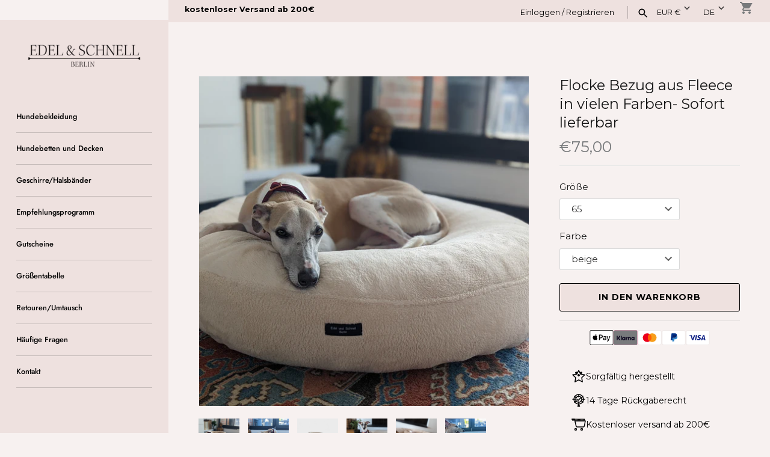

--- FILE ---
content_type: text/html; charset=utf-8
request_url: https://edelundschnell.com/products/flocke-bezug-aus-fleece-in-vielen-farben-sofort-lieferbar
body_size: 44345
content:
<!doctype html>
<html class="no-js" lang="de">
<head>
  <!-- Masonry 6.1.4 -->

  <meta charset="utf-8" />
<meta name="viewport" content="width=device-width,initial-scale=1.0" />
<meta http-equiv="X-UA-Compatible" content="IE=edge">

<link rel="preconnect" href="https://cdn.shopify.com" crossorigin>
<link rel="preconnect" href="https://fonts.shopify.com" crossorigin>
<link rel="preconnect" href="https://monorail-edge.shopifysvc.com">
<link rel="preconnect" href="https://fonts.googleapis.com">
<link rel="preconnect" href="https://fonts.gstatic.com" crossorigin>
<link href="https://fonts.googleapis.com/css2?family=Montserrat:wght@300;400;500;600;700;800&display=swap" rel="stylesheet"><link rel="preload" as="font" href="//edelundschnell.com/cdn/fonts/libre_caslon_text/librecaslontext_n4.69e40b5499cae01f08d854557f813a31bc80e248.woff2" type="font/woff2" crossorigin><link rel="preload" as="font" href="//edelundschnell.com/cdn/fonts/jost/jost_n5.7c8497861ffd15f4e1284cd221f14658b0e95d61.woff2" type="font/woff2" crossorigin><link rel="preload" as="font" href="//edelundschnell.com/cdn/fonts/libre_caslon_text/librecaslontext_n4.69e40b5499cae01f08d854557f813a31bc80e248.woff2" type="font/woff2" crossorigin><link rel="preload" href="//edelundschnell.com/cdn/shop/t/10/assets/vendor.min.js?v=94133092853101918891766158274" as="script">
<link rel="preload" href="//edelundschnell.com/cdn/shop/t/10/assets/theme.js?v=43373511483655639661766200206" as="script"><link rel="canonical" href="https://edelundschnell.com/products/flocke-bezug-aus-fleece-in-vielen-farben-sofort-lieferbar" /><link rel="icon" href="//edelundschnell.com/cdn/shop/files/favicon_32x32_06d5fba3-5604-474c-a53a-da5e1d5abd37.png?crop=center&height=48&v=1707816610&width=48" type="image/png"><meta name="description" content="Bieten Sie Ihrem Hund gemütlichen Komfort mit unserem Fleece-Bezug für das Hundebett &#39;Flocke&#39;, sofort verfügbar in einer Palette toller Farben. Der weiche, hochwertige Fleece ist waschbar bei 30 Grad, bietet dank Gummizug und Kordelstopper eine ideale Passform und ist auch in Sondergrößen erhältlich.">

  <title>
    Vielfarbiger Fleece-Bezug für Hundebett &#39;Flocke&#39; | Sofort Verfügbar &ndash; Edel und Schnell
  </title>

  <meta property="og:site_name" content="Edel und Schnell">
<meta property="og:url" content="https://edelundschnell.com/products/flocke-bezug-aus-fleece-in-vielen-farben-sofort-lieferbar">
<meta property="og:title" content="Vielfarbiger Fleece-Bezug für Hundebett &#39;Flocke&#39; | Sofort Verfügbar">
<meta property="og:type" content="product">
<meta property="og:description" content="Bieten Sie Ihrem Hund gemütlichen Komfort mit unserem Fleece-Bezug für das Hundebett &#39;Flocke&#39;, sofort verfügbar in einer Palette toller Farben. Der weiche, hochwertige Fleece ist waschbar bei 30 Grad, bietet dank Gummizug und Kordelstopper eine ideale Passform und ist auch in Sondergrößen erhältlich."><meta property="og:image" content="http://edelundschnell.com/cdn/shop/files/pxl20220606132643878portrait-177_1200x1200.jpg?v=1752495408">
  <meta property="og:image:secure_url" content="https://edelundschnell.com/cdn/shop/files/pxl20220606132643878portrait-177_1200x1200.jpg?v=1752495408">
  <meta property="og:image:width" content="4080">
  <meta property="og:image:height" content="3072"><meta property="og:price:amount" content="75,00">
  <meta property="og:price:currency" content="EUR"><meta name="twitter:card" content="summary_large_image">
<meta name="twitter:title" content="Vielfarbiger Fleece-Bezug für Hundebett &#39;Flocke&#39; | Sofort Verfügbar">
<meta name="twitter:description" content="Bieten Sie Ihrem Hund gemütlichen Komfort mit unserem Fleece-Bezug für das Hundebett &#39;Flocke&#39;, sofort verfügbar in einer Palette toller Farben. Der weiche, hochwertige Fleece ist waschbar bei 30 Grad, bietet dank Gummizug und Kordelstopper eine ideale Passform und ist auch in Sondergrößen erhältlich.">

<style>
    @font-face {
  font-family: "Libre Caslon Text";
  font-weight: 400;
  font-style: normal;
  font-display: fallback;
  src: url("//edelundschnell.com/cdn/fonts/libre_caslon_text/librecaslontext_n4.69e40b5499cae01f08d854557f813a31bc80e248.woff2") format("woff2"),
       url("//edelundschnell.com/cdn/fonts/libre_caslon_text/librecaslontext_n4.64955492c60f32c2546fc5710223f1274518807f.woff") format("woff");
}

    @font-face {
  font-family: "Libre Caslon Text";
  font-weight: 700;
  font-style: normal;
  font-display: fallback;
  src: url("//edelundschnell.com/cdn/fonts/libre_caslon_text/librecaslontext_n7.b20ca17623bb3a4e02fcf2b78f7f9877d492167f.woff2") format("woff2"),
       url("//edelundschnell.com/cdn/fonts/libre_caslon_text/librecaslontext_n7.df06341f180150107fc9cd0e7c045ce57c18992f.woff") format("woff");
}

    @font-face {
  font-family: "Libre Caslon Text";
  font-weight: 400;
  font-style: italic;
  font-display: fallback;
  src: url("//edelundschnell.com/cdn/fonts/libre_caslon_text/librecaslontext_i4.6006c7d91a651dda74488d42fbeedf5e4d6b59ef.woff2") format("woff2"),
       url("//edelundschnell.com/cdn/fonts/libre_caslon_text/librecaslontext_i4.1c7bc7ed7939bb42f1b9d81b6c1935f868ec741c.woff") format("woff");
}

    @font-face {
  font-family: "Libre Caslon Text";
  font-weight: 700;
  font-style: italic;
  font-display: fallback;
  src: url("//edelundschnell.com/cdn/fonts/libre_caslon_text/librecaslontext_i7.f909ef934243ac97de2478bdcfaf19802ddf838d.woff2") format("woff2"),
       url("//edelundschnell.com/cdn/fonts/libre_caslon_text/librecaslontext_i7.9a5d6bd9a8694f9ef82c23e9e3180684aae3a7b8.woff") format("woff");
}

    @font-face {
  font-family: "Libre Caslon Text";
  font-weight: 400;
  font-style: normal;
  font-display: fallback;
  src: url("//edelundschnell.com/cdn/fonts/libre_caslon_text/librecaslontext_n4.69e40b5499cae01f08d854557f813a31bc80e248.woff2") format("woff2"),
       url("//edelundschnell.com/cdn/fonts/libre_caslon_text/librecaslontext_n4.64955492c60f32c2546fc5710223f1274518807f.woff") format("woff");
}

    @font-face {
  font-family: Jost;
  font-weight: 500;
  font-style: normal;
  font-display: fallback;
  src: url("//edelundschnell.com/cdn/fonts/jost/jost_n5.7c8497861ffd15f4e1284cd221f14658b0e95d61.woff2") format("woff2"),
       url("//edelundschnell.com/cdn/fonts/jost/jost_n5.fb6a06896db583cc2df5ba1b30d9c04383119dd9.woff") format("woff");
}

    
      @font-face {
  font-family: Jost;
  font-weight: 400;
  font-style: normal;
  font-display: fallback;
  src: url("//edelundschnell.com/cdn/fonts/jost/jost_n4.d47a1b6347ce4a4c9f437608011273009d91f2b7.woff2") format("woff2"),
       url("//edelundschnell.com/cdn/fonts/jost/jost_n4.791c46290e672b3f85c3d1c651ef2efa3819eadd.woff") format("woff");
}

    
    
  </style>

  <link href="//edelundschnell.com/cdn/shop/t/10/assets/styles.css?v=121929507821890628731766200206" rel="stylesheet" type="text/css" media="all" />

  <script>
    document.documentElement.className = document.documentElement.className.replace('no-js', 'js');
    window.theme = window.theme || {};
    theme.money_format = "€{{amount_with_comma_separator}}";theme.money_format_with_product_code_preference = "€{{amount_with_comma_separator}}";theme.strings = {
      previous: "Bisherige",
      next: "Nächster",
      close: "Schließen",
      searchReadMore: "Mehr",
      liveSearchSeeAll: "Alles anzeigen",
      productsListingFrom: "Ab",
      productListingQuickView: "Quick View",
      products_listing_more_products: "Mehr Produkte",
      products_listing_loading: "Laden..",
      products_listing_no_more_products: "Keine weiteren Produkte",
      products_variant_non_existent: "Nicht verfügbar",
      products_product_unit_price_separator: " \/ ",
      products_product_add_to_cart: "In den Warenkorb",
      products_variant_out_of_stock: "Ausverkauft",
      products_product_adding_to_cart: "Hinzufügen",
      products_product_added_to_cart: "Zum Warenkorb hinzugefügt",
      products_product_added_cta: "Zum Warenkorb",
      onlyXLeft: "[[ quantity ]] auf Lager",
      cart_terms_confirmation: "Sie müssen den Nutzungsbedingungen zustimmen, bevor Sie fortfahren.",
      addressError: "Kann die Adresse nicht finden",
      addressNoResults: "Keine Ergebnisse für diese Adresse",
      addressQueryLimit: "Sie haben die Google- API-Nutzungsgrenze überschritten. Betrachten wir zu einem \u003ca href=\"https:\/\/developers.google.com\/maps\/premium\/usage-limits\"\u003ePremium-Paket\u003c\/a\u003e zu aktualisieren.",
      authError: "Es gab ein Problem bei Google Maps Konto zu authentifizieren."
    };
    theme.routes = {
      search_url: '/search',
      cart_url: '/cart',
      cart_add_url: '/cart/add',
      predictive_search_url: '/search/suggest'
    };
    theme.settings = {
      enable_live_search: true,
      prod_block_qv: true,
      block_gut_int: 15,
      block_width_int: 300
    };
  </script>

  <script>window.performance && window.performance.mark && window.performance.mark('shopify.content_for_header.start');</script><meta name="google-site-verification" content="rnn9trwvdDWYS9NrcWapi3u7gQEDsiBQ0MNpLCu0bh4">
<meta name="facebook-domain-verification" content="pw819t69lzthjg0gfktdfrr78kxs23">
<meta id="shopify-digital-wallet" name="shopify-digital-wallet" content="/65923285242/digital_wallets/dialog">
<meta name="shopify-checkout-api-token" content="07928b1202d3d889e5c2489689972a1e">
<meta id="in-context-paypal-metadata" data-shop-id="65923285242" data-venmo-supported="false" data-environment="production" data-locale="de_DE" data-paypal-v4="true" data-currency="EUR">
<link rel="alternate" hreflang="x-default" href="https://edelundschnell.com/products/flocke-bezug-aus-fleece-in-vielen-farben-sofort-lieferbar">
<link rel="alternate" hreflang="de" href="https://edelundschnell.com/products/flocke-bezug-aus-fleece-in-vielen-farben-sofort-lieferbar">
<link rel="alternate" hreflang="en" href="https://edelundschnell.com/en/products/flocke-bezug-aus-fleece-in-vielen-farben-sofort-lieferbar">
<link rel="alternate" hreflang="fr" href="https://edelundschnell.com/fr/products/flocke-bezug-aus-fleece-in-vielen-farben-sofort-lieferbar">
<link rel="alternate" hreflang="nl" href="https://edelundschnell.com/nl/products/flocke-bezug-aus-fleece-in-vielen-farben-sofort-lieferbar">
<link rel="alternate" hreflang="pl" href="https://edelundschnell.com/pl/products/flocke-bezug-aus-fleece-in-vielen-farben-sofort-lieferbar">
<link rel="alternate" hreflang="de-LU" href="https://edelundschnell.com/de-lu/products/flocke-bezug-aus-fleece-in-vielen-farben-sofort-lieferbar">
<link rel="alternate" hreflang="de-NL" href="https://edelundschnell.com/de-nl/products/flocke-bezug-aus-fleece-in-vielen-farben-sofort-lieferbar">
<link rel="alternate" hreflang="de-AT" href="https://edelundschnell.com/de-at/products/flocke-bezug-aus-fleece-in-vielen-farben-sofort-lieferbar">
<link rel="alternate" hreflang="de-CH" href="https://edelundschnell.com/de-ch/products/flocke-bezug-aus-fleece-in-vielen-farben-sofort-lieferbar">
<link rel="alternate" hreflang="de-HU" href="https://edelundschnell.com/de-hu/products/flocke-bezug-aus-fleece-in-vielen-farben-sofort-lieferbar">
<link rel="alternate" type="application/json+oembed" href="https://edelundschnell.com/products/flocke-bezug-aus-fleece-in-vielen-farben-sofort-lieferbar.oembed">
<script async="async" src="/checkouts/internal/preloads.js?locale=de-DE"></script>
<link rel="preconnect" href="https://shop.app" crossorigin="anonymous">
<script async="async" src="https://shop.app/checkouts/internal/preloads.js?locale=de-DE&shop_id=65923285242" crossorigin="anonymous"></script>
<script id="apple-pay-shop-capabilities" type="application/json">{"shopId":65923285242,"countryCode":"DE","currencyCode":"EUR","merchantCapabilities":["supports3DS"],"merchantId":"gid:\/\/shopify\/Shop\/65923285242","merchantName":"Edel und Schnell","requiredBillingContactFields":["postalAddress","email"],"requiredShippingContactFields":["postalAddress","email"],"shippingType":"shipping","supportedNetworks":["visa","maestro","masterCard","amex"],"total":{"type":"pending","label":"Edel und Schnell","amount":"1.00"},"shopifyPaymentsEnabled":true,"supportsSubscriptions":true}</script>
<script id="shopify-features" type="application/json">{"accessToken":"07928b1202d3d889e5c2489689972a1e","betas":["rich-media-storefront-analytics"],"domain":"edelundschnell.com","predictiveSearch":true,"shopId":65923285242,"locale":"de"}</script>
<script>var Shopify = Shopify || {};
Shopify.shop = "edel-und-schnell.myshopify.com";
Shopify.locale = "de";
Shopify.currency = {"active":"EUR","rate":"1.0"};
Shopify.country = "DE";
Shopify.theme = {"name":"Masonry NEU 19.12.2025","id":185643663693,"schema_name":"Masonry","schema_version":"6.1.4","theme_store_id":450,"role":"main"};
Shopify.theme.handle = "null";
Shopify.theme.style = {"id":null,"handle":null};
Shopify.cdnHost = "edelundschnell.com/cdn";
Shopify.routes = Shopify.routes || {};
Shopify.routes.root = "/";</script>
<script type="module">!function(o){(o.Shopify=o.Shopify||{}).modules=!0}(window);</script>
<script>!function(o){function n(){var o=[];function n(){o.push(Array.prototype.slice.apply(arguments))}return n.q=o,n}var t=o.Shopify=o.Shopify||{};t.loadFeatures=n(),t.autoloadFeatures=n()}(window);</script>
<script>
  window.ShopifyPay = window.ShopifyPay || {};
  window.ShopifyPay.apiHost = "shop.app\/pay";
  window.ShopifyPay.redirectState = null;
</script>
<script id="shop-js-analytics" type="application/json">{"pageType":"product"}</script>
<script defer="defer" async type="module" src="//edelundschnell.com/cdn/shopifycloud/shop-js/modules/v2/client.init-shop-cart-sync_D96QZrIF.de.esm.js"></script>
<script defer="defer" async type="module" src="//edelundschnell.com/cdn/shopifycloud/shop-js/modules/v2/chunk.common_SV6uigsF.esm.js"></script>
<script type="module">
  await import("//edelundschnell.com/cdn/shopifycloud/shop-js/modules/v2/client.init-shop-cart-sync_D96QZrIF.de.esm.js");
await import("//edelundschnell.com/cdn/shopifycloud/shop-js/modules/v2/chunk.common_SV6uigsF.esm.js");

  window.Shopify.SignInWithShop?.initShopCartSync?.({"fedCMEnabled":true,"windoidEnabled":true});

</script>
<script>
  window.Shopify = window.Shopify || {};
  if (!window.Shopify.featureAssets) window.Shopify.featureAssets = {};
  window.Shopify.featureAssets['shop-js'] = {"shop-cart-sync":["modules/v2/client.shop-cart-sync_D9v5EJ5H.de.esm.js","modules/v2/chunk.common_SV6uigsF.esm.js"],"init-fed-cm":["modules/v2/client.init-fed-cm_DlbV7VrN.de.esm.js","modules/v2/chunk.common_SV6uigsF.esm.js"],"shop-button":["modules/v2/client.shop-button_7yN-YEo8.de.esm.js","modules/v2/chunk.common_SV6uigsF.esm.js"],"shop-cash-offers":["modules/v2/client.shop-cash-offers_CZ39C1VE.de.esm.js","modules/v2/chunk.common_SV6uigsF.esm.js","modules/v2/chunk.modal_CqlMJe-n.esm.js"],"init-windoid":["modules/v2/client.init-windoid_CPAVU_59.de.esm.js","modules/v2/chunk.common_SV6uigsF.esm.js"],"init-shop-email-lookup-coordinator":["modules/v2/client.init-shop-email-lookup-coordinator_BE78sutm.de.esm.js","modules/v2/chunk.common_SV6uigsF.esm.js"],"shop-toast-manager":["modules/v2/client.shop-toast-manager_Dc8Kqo2D.de.esm.js","modules/v2/chunk.common_SV6uigsF.esm.js"],"shop-login-button":["modules/v2/client.shop-login-button_CdH6DD4B.de.esm.js","modules/v2/chunk.common_SV6uigsF.esm.js","modules/v2/chunk.modal_CqlMJe-n.esm.js"],"avatar":["modules/v2/client.avatar_BTnouDA3.de.esm.js"],"pay-button":["modules/v2/client.pay-button_BaMaWndh.de.esm.js","modules/v2/chunk.common_SV6uigsF.esm.js"],"init-shop-cart-sync":["modules/v2/client.init-shop-cart-sync_D96QZrIF.de.esm.js","modules/v2/chunk.common_SV6uigsF.esm.js"],"init-customer-accounts":["modules/v2/client.init-customer-accounts_DPOSv1Vm.de.esm.js","modules/v2/client.shop-login-button_CdH6DD4B.de.esm.js","modules/v2/chunk.common_SV6uigsF.esm.js","modules/v2/chunk.modal_CqlMJe-n.esm.js"],"init-shop-for-new-customer-accounts":["modules/v2/client.init-shop-for-new-customer-accounts_CQXgmjbo.de.esm.js","modules/v2/client.shop-login-button_CdH6DD4B.de.esm.js","modules/v2/chunk.common_SV6uigsF.esm.js","modules/v2/chunk.modal_CqlMJe-n.esm.js"],"init-customer-accounts-sign-up":["modules/v2/client.init-customer-accounts-sign-up_BxD8dlgd.de.esm.js","modules/v2/client.shop-login-button_CdH6DD4B.de.esm.js","modules/v2/chunk.common_SV6uigsF.esm.js","modules/v2/chunk.modal_CqlMJe-n.esm.js"],"checkout-modal":["modules/v2/client.checkout-modal_CKh-sfKU.de.esm.js","modules/v2/chunk.common_SV6uigsF.esm.js","modules/v2/chunk.modal_CqlMJe-n.esm.js"],"shop-follow-button":["modules/v2/client.shop-follow-button_CTvrvDxo.de.esm.js","modules/v2/chunk.common_SV6uigsF.esm.js","modules/v2/chunk.modal_CqlMJe-n.esm.js"],"lead-capture":["modules/v2/client.lead-capture_CuieyBjh.de.esm.js","modules/v2/chunk.common_SV6uigsF.esm.js","modules/v2/chunk.modal_CqlMJe-n.esm.js"],"shop-login":["modules/v2/client.shop-login_D_5Nijtq.de.esm.js","modules/v2/chunk.common_SV6uigsF.esm.js","modules/v2/chunk.modal_CqlMJe-n.esm.js"],"payment-terms":["modules/v2/client.payment-terms_B0kyqrWX.de.esm.js","modules/v2/chunk.common_SV6uigsF.esm.js","modules/v2/chunk.modal_CqlMJe-n.esm.js"]};
</script>
<script>(function() {
  var isLoaded = false;
  function asyncLoad() {
    if (isLoaded) return;
    isLoaded = true;
    var urls = ["https:\/\/cdn.etsy.reputon.com\/assets\/widget.js?shop=edel-und-schnell.myshopify.com","https:\/\/gdprcdn.b-cdn.net\/js\/gdpr_cookie_consent.min.js?shop=edel-und-schnell.myshopify.com","\/\/cdn.shopify.com\/proxy\/4aacbf569f5fe3a7f33d9b7efc9fa2074a91fef9e1c3ed3fe2ed764ccfe7ed43\/static.cdn.printful.com\/static\/js\/external\/shopify-product-customizer.js?v=0.28\u0026shop=edel-und-schnell.myshopify.com\u0026sp-cache-control=cHVibGljLCBtYXgtYWdlPTkwMA","\/\/cdn.shopify.com\/proxy\/4b9e772406408b53f12e12958f5b32a65efc32b41da1ff77875de96bdd304188\/spfy-pxl.archive-digger.com\/assets\/script_tag.js?shopId=edel-und-schnell.myshopify.com\u0026taboolaId=1847610\u0026espd=true\u0026ecav=true\u0026eh=true\u0026ess=true\u0026ep=true\u0026eatc=true\u0026eprv=true\u0026ecv=true\u0026epv=true\u0026esc=true\u0026shop=edel-und-schnell.myshopify.com\u0026sp-cache-control=cHVibGljLCBtYXgtYWdlPTkwMA"];
    for (var i = 0; i < urls.length; i++) {
      var s = document.createElement('script');
      s.type = 'text/javascript';
      s.async = true;
      s.src = urls[i];
      var x = document.getElementsByTagName('script')[0];
      x.parentNode.insertBefore(s, x);
    }
  };
  if(window.attachEvent) {
    window.attachEvent('onload', asyncLoad);
  } else {
    window.addEventListener('load', asyncLoad, false);
  }
})();</script>
<script id="__st">var __st={"a":65923285242,"offset":3600,"reqid":"3d0b5edb-b375-4066-bce5-aa27c65a8772-1768393734","pageurl":"edelundschnell.com\/products\/flocke-bezug-aus-fleece-in-vielen-farben-sofort-lieferbar","u":"d6ca473369a1","p":"product","rtyp":"product","rid":10037034680653};</script>
<script>window.ShopifyPaypalV4VisibilityTracking = true;</script>
<script id="captcha-bootstrap">!function(){'use strict';const t='contact',e='account',n='new_comment',o=[[t,t],['blogs',n],['comments',n],[t,'customer']],c=[[e,'customer_login'],[e,'guest_login'],[e,'recover_customer_password'],[e,'create_customer']],r=t=>t.map((([t,e])=>`form[action*='/${t}']:not([data-nocaptcha='true']) input[name='form_type'][value='${e}']`)).join(','),a=t=>()=>t?[...document.querySelectorAll(t)].map((t=>t.form)):[];function s(){const t=[...o],e=r(t);return a(e)}const i='password',u='form_key',d=['recaptcha-v3-token','g-recaptcha-response','h-captcha-response',i],f=()=>{try{return window.sessionStorage}catch{return}},m='__shopify_v',_=t=>t.elements[u];function p(t,e,n=!1){try{const o=window.sessionStorage,c=JSON.parse(o.getItem(e)),{data:r}=function(t){const{data:e,action:n}=t;return t[m]||n?{data:e,action:n}:{data:t,action:n}}(c);for(const[e,n]of Object.entries(r))t.elements[e]&&(t.elements[e].value=n);n&&o.removeItem(e)}catch(o){console.error('form repopulation failed',{error:o})}}const l='form_type',E='cptcha';function T(t){t.dataset[E]=!0}const w=window,h=w.document,L='Shopify',v='ce_forms',y='captcha';let A=!1;((t,e)=>{const n=(g='f06e6c50-85a8-45c8-87d0-21a2b65856fe',I='https://cdn.shopify.com/shopifycloud/storefront-forms-hcaptcha/ce_storefront_forms_captcha_hcaptcha.v1.5.2.iife.js',D={infoText:'Durch hCaptcha geschützt',privacyText:'Datenschutz',termsText:'Allgemeine Geschäftsbedingungen'},(t,e,n)=>{const o=w[L][v],c=o.bindForm;if(c)return c(t,g,e,D).then(n);var r;o.q.push([[t,g,e,D],n]),r=I,A||(h.body.append(Object.assign(h.createElement('script'),{id:'captcha-provider',async:!0,src:r})),A=!0)});var g,I,D;w[L]=w[L]||{},w[L][v]=w[L][v]||{},w[L][v].q=[],w[L][y]=w[L][y]||{},w[L][y].protect=function(t,e){n(t,void 0,e),T(t)},Object.freeze(w[L][y]),function(t,e,n,w,h,L){const[v,y,A,g]=function(t,e,n){const i=e?o:[],u=t?c:[],d=[...i,...u],f=r(d),m=r(i),_=r(d.filter((([t,e])=>n.includes(e))));return[a(f),a(m),a(_),s()]}(w,h,L),I=t=>{const e=t.target;return e instanceof HTMLFormElement?e:e&&e.form},D=t=>v().includes(t);t.addEventListener('submit',(t=>{const e=I(t);if(!e)return;const n=D(e)&&!e.dataset.hcaptchaBound&&!e.dataset.recaptchaBound,o=_(e),c=g().includes(e)&&(!o||!o.value);(n||c)&&t.preventDefault(),c&&!n&&(function(t){try{if(!f())return;!function(t){const e=f();if(!e)return;const n=_(t);if(!n)return;const o=n.value;o&&e.removeItem(o)}(t);const e=Array.from(Array(32),(()=>Math.random().toString(36)[2])).join('');!function(t,e){_(t)||t.append(Object.assign(document.createElement('input'),{type:'hidden',name:u})),t.elements[u].value=e}(t,e),function(t,e){const n=f();if(!n)return;const o=[...t.querySelectorAll(`input[type='${i}']`)].map((({name:t})=>t)),c=[...d,...o],r={};for(const[a,s]of new FormData(t).entries())c.includes(a)||(r[a]=s);n.setItem(e,JSON.stringify({[m]:1,action:t.action,data:r}))}(t,e)}catch(e){console.error('failed to persist form',e)}}(e),e.submit())}));const S=(t,e)=>{t&&!t.dataset[E]&&(n(t,e.some((e=>e===t))),T(t))};for(const o of['focusin','change'])t.addEventListener(o,(t=>{const e=I(t);D(e)&&S(e,y())}));const B=e.get('form_key'),M=e.get(l),P=B&&M;t.addEventListener('DOMContentLoaded',(()=>{const t=y();if(P)for(const e of t)e.elements[l].value===M&&p(e,B);[...new Set([...A(),...v().filter((t=>'true'===t.dataset.shopifyCaptcha))])].forEach((e=>S(e,t)))}))}(h,new URLSearchParams(w.location.search),n,t,e,['guest_login'])})(!0,!0)}();</script>
<script integrity="sha256-4kQ18oKyAcykRKYeNunJcIwy7WH5gtpwJnB7kiuLZ1E=" data-source-attribution="shopify.loadfeatures" defer="defer" src="//edelundschnell.com/cdn/shopifycloud/storefront/assets/storefront/load_feature-a0a9edcb.js" crossorigin="anonymous"></script>
<script crossorigin="anonymous" defer="defer" src="//edelundschnell.com/cdn/shopifycloud/storefront/assets/shopify_pay/storefront-65b4c6d7.js?v=20250812"></script>
<script data-source-attribution="shopify.dynamic_checkout.dynamic.init">var Shopify=Shopify||{};Shopify.PaymentButton=Shopify.PaymentButton||{isStorefrontPortableWallets:!0,init:function(){window.Shopify.PaymentButton.init=function(){};var t=document.createElement("script");t.src="https://edelundschnell.com/cdn/shopifycloud/portable-wallets/latest/portable-wallets.de.js",t.type="module",document.head.appendChild(t)}};
</script>
<script data-source-attribution="shopify.dynamic_checkout.buyer_consent">
  function portableWalletsHideBuyerConsent(e){var t=document.getElementById("shopify-buyer-consent"),n=document.getElementById("shopify-subscription-policy-button");t&&n&&(t.classList.add("hidden"),t.setAttribute("aria-hidden","true"),n.removeEventListener("click",e))}function portableWalletsShowBuyerConsent(e){var t=document.getElementById("shopify-buyer-consent"),n=document.getElementById("shopify-subscription-policy-button");t&&n&&(t.classList.remove("hidden"),t.removeAttribute("aria-hidden"),n.addEventListener("click",e))}window.Shopify?.PaymentButton&&(window.Shopify.PaymentButton.hideBuyerConsent=portableWalletsHideBuyerConsent,window.Shopify.PaymentButton.showBuyerConsent=portableWalletsShowBuyerConsent);
</script>
<script data-source-attribution="shopify.dynamic_checkout.cart.bootstrap">document.addEventListener("DOMContentLoaded",(function(){function t(){return document.querySelector("shopify-accelerated-checkout-cart, shopify-accelerated-checkout")}if(t())Shopify.PaymentButton.init();else{new MutationObserver((function(e,n){t()&&(Shopify.PaymentButton.init(),n.disconnect())})).observe(document.body,{childList:!0,subtree:!0})}}));
</script>
<link id="shopify-accelerated-checkout-styles" rel="stylesheet" media="screen" href="https://edelundschnell.com/cdn/shopifycloud/portable-wallets/latest/accelerated-checkout-backwards-compat.css" crossorigin="anonymous">
<style id="shopify-accelerated-checkout-cart">
        #shopify-buyer-consent {
  margin-top: 1em;
  display: inline-block;
  width: 100%;
}

#shopify-buyer-consent.hidden {
  display: none;
}

#shopify-subscription-policy-button {
  background: none;
  border: none;
  padding: 0;
  text-decoration: underline;
  font-size: inherit;
  cursor: pointer;
}

#shopify-subscription-policy-button::before {
  box-shadow: none;
}

      </style>
<script id="sections-script" data-sections="related-products" defer="defer" src="//edelundschnell.com/cdn/shop/t/10/compiled_assets/scripts.js?4869"></script>
<script>window.performance && window.performance.mark && window.performance.mark('shopify.content_for_header.end');</script>
<!-- BEGIN app block: shopify://apps/t-lab-ai-language-translate/blocks/custom_translations/b5b83690-efd4-434d-8c6a-a5cef4019faf --><!-- BEGIN app snippet: custom_translation_scripts --><script>
(()=>{var o=/\([0-9]+?\)$/,M=/\r?\n|\r|\t|\xa0|\u200B|\u200E|&nbsp;| /g,v=/<\/?[a-z][\s\S]*>/i,t=/^(https?:\/\/|\/\/)[^\s/$.?#].[^\s]*$/i,k=/\{\{\s*([a-zA-Z_]\w*)\s*\}\}/g,p=/\{\{\s*([a-zA-Z_]\w*)\s*\}\}/,r=/^(https:)?\/\/cdn\.shopify\.com\/(.+)\.(png|jpe?g|gif|webp|svgz?|bmp|tiff?|ico|avif)/i,e=/^(https:)?\/\/cdn\.shopify\.com/i,a=/\b(?:https?|ftp)?:?\/\/?[^\s\/]+\/[^\s]+\.(?:png|jpe?g|gif|webp|svgz?|bmp|tiff?|ico|avif)\b/i,I=/url\(['"]?(.*?)['"]?\)/,m="__label:",i=document.createElement("textarea"),u={t:["src","data-src","data-source","data-href","data-zoom","data-master","data-bg","base-src"],i:["srcset","data-srcset"],o:["href","data-href"],u:["href","data-href","data-src","data-zoom"]},g=new Set(["img","picture","button","p","a","input"]),h=16.67,s=function(n){return n.nodeType===Node.ELEMENT_NODE},c=function(n){return n.nodeType===Node.TEXT_NODE};function w(n){return r.test(n.trim())||a.test(n.trim())}function b(n){return(n=>(n=n.trim(),t.test(n)))(n)||e.test(n.trim())}var l=function(n){return!n||0===n.trim().length};function j(n){return i.innerHTML=n,i.value}function T(n){return A(j(n))}function A(n){return n.trim().replace(o,"").replace(M,"").trim()}var _=1e3;function D(n){n=n.trim().replace(M,"").replace(/&amp;/g,"&").replace(/&gt;/g,">").replace(/&lt;/g,"<").trim();return n.length>_?N(n):n}function E(n){return n.trim().toLowerCase().replace(/^https:/i,"")}function N(n){for(var t=5381,r=0;r<n.length;r++)t=(t<<5)+t^n.charCodeAt(r);return(t>>>0).toString(36)}function f(n){for(var t=document.createElement("template"),r=(t.innerHTML=n,["SCRIPT","IFRAME","OBJECT","EMBED","LINK","META"]),e=/^(on\w+|srcdoc|style)$/i,a=document.createTreeWalker(t.content,NodeFilter.SHOW_ELEMENT),i=a.nextNode();i;i=a.nextNode()){var o=i;if(r.includes(o.nodeName))o.remove();else for(var u=o.attributes.length-1;0<=u;--u)e.test(o.attributes[u].name)&&o.removeAttribute(o.attributes[u].name)}return t.innerHTML}function d(n,t,r){void 0===r&&(r=20);for(var e=n,a=0;e&&e.parentElement&&a<r;){for(var i=e.parentElement,o=0,u=t;o<u.length;o++)for(var s=u[o],c=0,l=s.l;c<l.length;c++){var f=l[c];switch(f.type){case"class":for(var d=0,v=i.classList;d<v.length;d++){var p=v[d];if(f.value.test(p))return s.label}break;case"id":if(i.id&&f.value.test(i.id))return s.label;break;case"attribute":if(i.hasAttribute(f.name)){if(!f.value)return s.label;var m=i.getAttribute(f.name);if(m&&f.value.test(m))return s.label}}}e=i,a++}return"unknown"}function y(n,t){var r,e,a;"function"==typeof window.fetch&&"AbortController"in window?(r=new AbortController,e=setTimeout(function(){return r.abort()},3e3),fetch(n,{credentials:"same-origin",signal:r.signal}).then(function(n){return clearTimeout(e),n.ok?n.json():Promise.reject(n)}).then(t).catch(console.error)):((a=new XMLHttpRequest).onreadystatechange=function(){4===a.readyState&&200===a.status&&t(JSON.parse(a.responseText))},a.open("GET",n,!0),a.timeout=3e3,a.send())}function O(){var l=/([^\s]+)\.(png|jpe?g|gif|webp|svgz?|bmp|tiff?|ico|avif)$/i,f=/_(\{width\}x*|\{width\}x\{height\}|\d{3,4}x\d{3,4}|\d{3,4}x|x\d{3,4}|pinco|icon|thumb|small|compact|medium|large|grande|original|master)(_crop_\w+)*(@[2-3]x)*(.progressive)*$/i,d=/^(https?|ftp|file):\/\//i;function r(n){var t,r="".concat(n.path).concat(n.v).concat(null!=(r=n.size)?r:"",".").concat(n.p);return n.m&&(r="".concat(n.path).concat(n.m,"/").concat(n.v).concat(null!=(t=n.size)?t:"",".").concat(n.p)),n.host&&(r="".concat(null!=(t=n.protocol)?t:"","//").concat(n.host).concat(r)),n.g&&(r+=n.g),r}return{h:function(n){var t=!0,r=(d.test(n)||n.startsWith("//")||(t=!1,n="https://example.com"+n),t);n.startsWith("//")&&(r=!1,n="https:"+n);try{new URL(n)}catch(n){return null}var e,a,i,o,u,s,n=new URL(n),c=n.pathname.split("/").filter(function(n){return n});return c.length<1||(a=c.pop(),e=null!=(e=c.pop())?e:null,null===(a=a.match(l)))?null:(s=a[1],a=a[2],i=s.match(f),o=s,(u=null)!==i&&(o=s.substring(0,i.index),u=i[0]),s=0<c.length?"/"+c.join("/")+"/":"/",{protocol:r?n.protocol:null,host:t?n.host:null,path:s,g:n.search,m:e,v:o,size:u,p:a,version:n.searchParams.get("v"),width:n.searchParams.get("width")})},T:r,S:function(n){return(n.m?"/".concat(n.m,"/"):"/").concat(n.v,".").concat(n.p)},M:function(n){return(n.m?"/".concat(n.m,"/"):"/").concat(n.v,".").concat(n.p,"?v=").concat(n.version||"0")},k:function(n,t){return r({protocol:t.protocol,host:t.host,path:t.path,g:t.g,m:t.m,v:t.v,size:n.size,p:t.p,version:t.version,width:t.width})}}}var x,S,C={},H={};function q(p,n){var m=new Map,g=new Map,i=new Map,r=new Map,e=new Map,a=new Map,o=new Map,u=function(n){return n.toLowerCase().replace(/[\s\W_]+/g,"")},s=new Set(n.A.map(u)),c=0,l=!1,f=!1,d=O();function v(n,t,r){s.has(u(n))||n&&t&&(r.set(n,t),l=!0)}function t(n,t){if(n&&n.trim()&&0!==m.size){var r=A(n),e=H[r];if(e&&(p.log("dictionary",'Overlapping text: "'.concat(n,'" related to html: "').concat(e,'"')),t)&&(n=>{if(n)for(var t=h(n.outerHTML),r=t._,e=(t.I||(r=0),n.parentElement),a=0;e&&a<5;){var i=h(e.outerHTML),o=i.I,i=i._;if(o){if(p.log("dictionary","Ancestor depth ".concat(a,": overlap score=").concat(i.toFixed(3),", base=").concat(r.toFixed(3))),r<i)return 1;if(i<r&&0<r)return}e=e.parentElement,a++}})(t))p.log("dictionary",'Skipping text translation for "'.concat(n,'" because an ancestor HTML translation exists'));else{e=m.get(r);if(e)return e;var a=n;if(a&&a.trim()&&0!==g.size){for(var i,o,u,s=g.entries(),c=s.next();!c.done;){var l=c.value[0],f=c.value[1],d=a.trim().match(l);if(d&&1<d.length){i=l,o=f,u=d;break}c=s.next()}if(i&&o&&u){var v=u.slice(1),t=o.match(k);if(t&&t.length===v.length)return t.reduce(function(n,t,r){return n.replace(t,v[r])},o)}}}}return null}function h(n){var r,e,a;return!n||!n.trim()||0===i.size?{I:null,_:0}:(r=D(n),a=0,(e=null)!=(n=i.get(r))?{I:n,_:1}:(i.forEach(function(n,t){-1!==t.indexOf(r)&&(t=r.length/t.length,a<t)&&(a=t,e=n)}),{I:e,_:a}))}function w(n){return n&&n.trim()&&0!==i.size&&(n=D(n),null!=(n=i.get(n)))?n:null}function b(n){if(n&&n.trim()&&0!==r.size){var t=E(n),t=r.get(t);if(t)return t;t=d.h(n);if(t){n=d.M(t).toLowerCase(),n=r.get(n);if(n)return n;n=d.S(t).toLowerCase(),t=r.get(n);if(t)return t}}return null}function T(n){return!n||!n.trim()||0===e.size||void 0===(n=e.get(A(n)))?null:n}function y(n){return!n||!n.trim()||0===a.size||void 0===(n=a.get(E(n)))?null:n}function x(n){var t;return!n||!n.trim()||0===o.size?null:null!=(t=o.get(A(n)))?t:(t=D(n),void 0!==(n=o.get(t))?n:null)}function S(){var n={j:m,D:g,N:i,O:r,C:e,H:a,q:o,L:l,R:c,F:C};return JSON.stringify(n,function(n,t){return t instanceof Map?Object.fromEntries(t.entries()):t})}return{J:function(n,t){v(n,t,m)},U:function(n,t){n&&t&&(n=new RegExp("^".concat(n,"$"),"s"),g.set(n,t),l=!0)},$:function(n,t){var r;n!==t&&(v((r=j(r=n).trim().replace(M,"").trim()).length>_?N(r):r,t,i),c=Math.max(c,n.length))},P:function(n,t){v(n,t,r),(n=d.h(n))&&(v(d.M(n).toLowerCase(),t,r),v(d.S(n).toLowerCase(),t,r))},G:function(n,t){v(n.replace("[img-alt]","").replace(M,"").trim(),t,e)},B:function(n,t){v(n,t,a)},W:function(n,t){f=!0,v(n,t,o)},V:function(){return p.log("dictionary","Translation dictionaries: ",S),i.forEach(function(n,r){m.forEach(function(n,t){r!==t&&-1!==r.indexOf(t)&&(C[t]=A(n),H[t]=r)})}),p.log("dictionary","appliedTextTranslations: ",JSON.stringify(C)),p.log("dictionary","overlappingTexts: ",JSON.stringify(H)),{L:l,Z:f,K:t,X:w,Y:b,nn:T,tn:y,rn:x}}}}function z(n,t,r){function f(n,t){t=n.split(t);return 2===t.length?t[1].trim()?t:[t[0]]:[n]}var d=q(r,t);return n.forEach(function(n){if(n){var c,l=n.name,n=n.value;if(l&&n){if("string"==typeof n)try{c=JSON.parse(n)}catch(n){return void r.log("dictionary","Invalid metafield JSON for "+l,function(){return String(n)})}else c=n;c&&Object.keys(c).forEach(function(e){if(e){var n,t,r,a=c[e];if(a)if(e!==a)if(l.includes("judge"))r=T(e),d.W(r,a);else if(e.startsWith("[img-alt]"))d.G(e,a);else if(e.startsWith("[img-src]"))n=E(e.replace("[img-src]","")),d.P(n,a);else if(v.test(e))d.$(e,a);else if(w(e))n=E(e),d.P(n,a);else if(b(e))r=E(e),d.B(r,a);else if("/"===(n=(n=e).trim())[0]&&"/"!==n[1]&&(r=E(e),d.B(r,a),r=T(e),d.J(r,a)),p.test(e))(s=(r=e).match(k))&&0<s.length&&(t=r.replace(/[-\/\\^$*+?.()|[\]]/g,"\\$&"),s.forEach(function(n){t=t.replace(n,"(.*)")}),d.U(t,a));else if(e.startsWith(m))r=a.replace(m,""),s=e.replace(m,""),d.J(T(s),r);else{if("product_tags"===l)for(var i=0,o=["_",":"];i<o.length;i++){var u=(n=>{if(e.includes(n)){var t=f(e,n),r=f(a,n);if(t.length===r.length)return t.forEach(function(n,t){n!==r[t]&&(d.J(T(n),r[t]),d.J(T("".concat(n,":")),"".concat(r[t],":")))}),{value:void 0}}})(o[i]);if("object"==typeof u)return u.value}var s=T(e);s!==a&&d.J(s,a)}}})}}}),d.V()}function L(y,x){var e=[{label:"judge-me",l:[{type:"class",value:/jdgm/i},{type:"id",value:/judge-me/i},{type:"attribute",name:"data-widget-name",value:/review_widget/i}]}],a=O();function S(r,n,e){n.forEach(function(n){var t=r.getAttribute(n);t&&(t=n.includes("href")?e.tn(t):e.K(t))&&r.setAttribute(n,t)})}function M(n,t,r){var e,a=n.getAttribute(t);a&&((e=i(a=E(a.split("&")[0]),r))?n.setAttribute(t,e):(e=r.tn(a))&&n.setAttribute(t,e))}function k(n,t,r){var e=n.getAttribute(t);e&&(e=((n,t)=>{var r=(n=n.split(",").filter(function(n){return null!=n&&""!==n.trim()}).map(function(n){var n=n.trim().split(/\s+/),t=n[0].split("?"),r=t[0],t=t[1],t=t?t.split("&"):[],e=((n,t)=>{for(var r=0;r<n.length;r++)if(t(n[r]))return n[r];return null})(t,function(n){return n.startsWith("v=")}),t=t.filter(function(n){return!n.startsWith("v=")}),n=n[1];return{url:r,version:e,en:t.join("&"),size:n}}))[0].url;if(r=i(r=n[0].version?"".concat(r,"?").concat(n[0].version):r,t)){var e=a.h(r);if(e)return n.map(function(n){var t=n.url,r=a.h(t);return r&&(t=a.k(r,e)),n.en&&(r=t.includes("?")?"&":"?",t="".concat(t).concat(r).concat(n.en)),t=n.size?"".concat(t," ").concat(n.size):t}).join(",")}})(e,r))&&n.setAttribute(t,e)}function i(n,t){var r=a.h(n);return null===r?null:(n=t.Y(n))?null===(n=a.h(n))?null:a.k(r,n):(n=a.S(r),null===(t=t.Y(n))||null===(n=a.h(t))?null:a.k(r,n))}function A(n,t,r){var e,a,i,o;r.an&&(e=n,a=r.on,u.o.forEach(function(n){var t=e.getAttribute(n);if(!t)return!1;!t.startsWith("/")||t.startsWith("//")||t.startsWith(a)||(t="".concat(a).concat(t),e.setAttribute(n,t))})),i=n,r=u.u.slice(),o=t,r.forEach(function(n){var t,r=i.getAttribute(n);r&&(w(r)?(t=o.Y(r))&&i.setAttribute(n,t):(t=o.tn(r))&&i.setAttribute(n,t))})}function _(t,r){var n,e,a,i,o;u.t.forEach(function(n){return M(t,n,r)}),u.i.forEach(function(n){return k(t,n,r)}),e="alt",a=r,(o=(n=t).getAttribute(e))&&((i=a.nn(o))?n.setAttribute(e,i):(i=a.K(o))&&n.setAttribute(e,i))}return{un:function(n){return!(!n||!s(n)||x.sn.includes((n=n).tagName.toLowerCase())||n.classList.contains("tl-switcher-container")||(n=n.parentNode)&&["SCRIPT","STYLE"].includes(n.nodeName.toUpperCase()))},cn:function(n){if(c(n)&&null!=(t=n.textContent)&&t.trim()){if(y.Z)if("judge-me"===d(n,e,5)){var t=y.rn(n.textContent);if(t)return void(n.textContent=j(t))}var r,t=y.K(n.textContent,n.parentElement||void 0);t&&(r=n.textContent.trim().replace(o,"").trim(),n.textContent=j(n.textContent.replace(r,t)))}},ln:function(n){if(!!l(n.textContent)||!n.innerHTML)return!1;if(y.Z&&"judge-me"===d(n,e,5)){var t=y.rn(n.innerHTML);if(t)return n.innerHTML=f(t),!0}t=y.X(n.innerHTML);return!!t&&(n.innerHTML=f(t),!0)},fn:function(n){var t,r,e,a,i,o,u,s,c,l;switch(S(n,["data-label","title"],y),n.tagName.toLowerCase()){case"span":S(n,["data-tooltip"],y);break;case"a":A(n,y,x);break;case"input":c=u=y,(l=(s=o=n).getAttribute("type"))&&("submit"===l||"button"===l)&&(l=s.getAttribute("value"),c=c.K(l))&&s.setAttribute("value",c),S(o,["placeholder"],u);break;case"textarea":S(n,["placeholder"],y);break;case"img":_(n,y);break;case"picture":for(var f=y,d=n.childNodes,v=0;v<d.length;v++){var p=d[v];if(p.tagName)switch(p.tagName.toLowerCase()){case"source":k(p,"data-srcset",f),k(p,"srcset",f);break;case"img":_(p,f)}}break;case"div":s=l=y,(u=o=c=n)&&(o=o.style.backgroundImage||o.getAttribute("data-bg")||"")&&"none"!==o&&(o=o.match(I))&&o[1]&&(o=o[1],s=s.Y(o))&&(u.style.backgroundImage='url("'.concat(s,'")')),a=c,i=l,["src","data-src","data-bg"].forEach(function(n){return M(a,n,i)}),["data-bgset"].forEach(function(n){return k(a,n,i)}),["data-href"].forEach(function(n){return S(a,[n],i)});break;case"button":r=y,(e=(t=n).getAttribute("value"))&&(r=r.K(e))&&t.setAttribute("value",r);break;case"iframe":e=y,(r=(t=n).getAttribute("src"))&&(e=e.tn(r))&&t.setAttribute("src",e);break;case"video":for(var m=n,g=y,h=["src"],w=0;w<h.length;w++){var b=h[w],T=m.getAttribute(b);T&&(T=g.tn(T))&&m.setAttribute(b,T)}}},getImageTranslation:function(n){return i(n,y)}}}function R(s,c,l){r=c.dn,e=new WeakMap;var r,e,a={add:function(n){var t=Date.now()+r;e.set(n,t)},has:function(n){var t=null!=(t=e.get(n))?t:0;return!(Date.now()>=t&&(e.delete(n),1))}},i=[],o=[],f=[],d=[],u=2*h,v=3*h;function p(n){var t,r,e;n&&(n.nodeType===Node.TEXT_NODE&&s.un(n.parentElement)?s.cn(n):s.un(n)&&(n=n,s.fn(n),t=g.has(n.tagName.toLowerCase())||(t=(t=n).getBoundingClientRect(),r=window.innerHeight||document.documentElement.clientHeight,e=window.innerWidth||document.documentElement.clientWidth,r=t.top<=r&&0<=t.top+t.height,e=t.left<=e&&0<=t.left+t.width,r&&e),a.has(n)||(t?i:o).push(n)))}function m(n){if(l.log("messageHandler","Processing element:",n),s.un(n)){var t=s.ln(n);if(a.add(n),!t){var r=n.childNodes;l.log("messageHandler","Child nodes:",r);for(var e=0;e<r.length;e++)p(r[e])}}}requestAnimationFrame(function n(){for(var t=performance.now();0<i.length;){var r=i.shift();if(r&&!a.has(r)&&m(r),performance.now()-t>=v)break}requestAnimationFrame(n)}),requestAnimationFrame(function n(){for(var t=performance.now();0<o.length;){var r=o.shift();if(r&&!a.has(r)&&m(r),performance.now()-t>=u)break}requestAnimationFrame(n)}),c.vn&&requestAnimationFrame(function n(){for(var t=performance.now();0<f.length;){var r=f.shift();if(r&&s.fn(r),performance.now()-t>=u)break}requestAnimationFrame(n)}),c.pn&&requestAnimationFrame(function n(){for(var t=performance.now();0<d.length;){var r=d.shift();if(r&&s.cn(r),performance.now()-t>=u)break}requestAnimationFrame(n)});var n={subtree:!0,childList:!0,attributes:c.vn,characterData:c.pn};new MutationObserver(function(n){l.log("observer","Observer:",n);for(var t=0;t<n.length;t++){var r=n[t];switch(r.type){case"childList":for(var e=r.addedNodes,a=0;a<e.length;a++)p(e[a]);var i=r.target.childNodes;if(i.length<=10)for(var o=0;o<i.length;o++)p(i[o]);break;case"attributes":var u=r.target;s.un(u)&&u&&f.push(u);break;case"characterData":c.pn&&(u=r.target)&&u.nodeType===Node.TEXT_NODE&&d.push(u)}}}).observe(document.documentElement,n)}void 0===window.TranslationLab&&(window.TranslationLab={}),window.TranslationLab.CustomTranslations=(x=(()=>{var a;try{a=window.localStorage.getItem("tlab_debug_mode")||null}catch(n){a=null}return{log:function(n,t){for(var r=[],e=2;e<arguments.length;e++)r[e-2]=arguments[e];!a||"observer"===n&&"all"===a||("all"===a||a===n||"custom"===n&&"custom"===a)&&(n=r.map(function(n){if("function"==typeof n)try{return n()}catch(n){return"Error generating parameter: ".concat(n.message)}return n}),console.log.apply(console,[t].concat(n)))}}})(),S=null,{init:function(n,t){n&&!n.isPrimaryLocale&&n.translationsMetadata&&n.translationsMetadata.length&&(0<(t=((n,t,r,e)=>{function a(n,t){for(var r=[],e=2;e<arguments.length;e++)r[e-2]=arguments[e];for(var a=0,i=r;a<i.length;a++){var o=i[a];if(o&&void 0!==o[n])return o[n]}return t}var i=window.localStorage.getItem("tlab_feature_options"),o=null;if(i)try{o=JSON.parse(i)}catch(n){e.log("dictionary","Invalid tlab_feature_options JSON",String(n))}var r=a("useMessageHandler",!0,o,i=r),u=a("messageHandlerCooldown",2e3,o,i),s=a("localizeUrls",!1,o,i),c=a("processShadowRoot",!1,o,i),l=a("attributesMutations",!1,o,i),f=a("processCharacterData",!1,o,i),d=a("excludedTemplates",[],o,i),o=a("phraseIgnoreList",[],o,i);return e.log("dictionary","useMessageHandler:",r),e.log("dictionary","messageHandlerCooldown:",u),e.log("dictionary","localizeUrls:",s),e.log("dictionary","processShadowRoot:",c),e.log("dictionary","attributesMutations:",l),e.log("dictionary","processCharacterData:",f),e.log("dictionary","excludedTemplates:",d),e.log("dictionary","phraseIgnoreList:",o),{sn:["html","head","meta","script","noscript","style","link","canvas","svg","g","path","ellipse","br","hr"],locale:n,on:t,gn:r,dn:u,an:s,hn:c,vn:l,pn:f,mn:d,A:o}})(n.locale,n.on,t,x)).mn.length&&t.mn.includes(n.template)||(n=z(n.translationsMetadata,t,x),S=L(n,t),n.L&&(t.gn&&R(S,t,x),window.addEventListener("DOMContentLoaded",function(){function e(n){n=/\/products\/(.+?)(\?.+)?$/.exec(n);return n?n[1]:null}var n,t,r,a;(a=document.querySelector(".cbb-frequently-bought-selector-label-name"))&&"true"!==a.getAttribute("translated")&&(n=e(window.location.pathname))&&(t="https://".concat(window.location.host,"/products/").concat(n,".json"),r="https://".concat(window.location.host).concat(window.Shopify.routes.root,"products/").concat(n,".json"),y(t,function(n){a.childNodes.forEach(function(t){t.textContent===n.product.title&&y(r,function(n){t.textContent!==n.product.title&&(t.textContent=n.product.title,a.setAttribute("translated","true"))})})}),document.querySelectorAll('[class*="cbb-frequently-bought-selector-link"]').forEach(function(t){var n,r;"true"!==t.getAttribute("translated")&&(n=t.getAttribute("href"))&&(r=e(n))&&y("https://".concat(window.location.host).concat(window.Shopify.routes.root,"products/").concat(r,".json"),function(n){t.textContent!==n.product.title&&(t.textContent=n.product.title,t.setAttribute("translated","true"))})}))}))))},getImageTranslation:function(n){return x.log("dictionary","translationManager: ",S),S?S.getImageTranslation(n):null}})})();
</script><!-- END app snippet -->

<script>
  (function() {
    var ctx = {
      locale: 'de',
      isPrimaryLocale: true,
      rootUrl: '',
      translationsMetadata: [{},{"name":"judge-me-product-review","value":null}],
      template: "product",
    };
    var settings = null;
    TranslationLab.CustomTranslations.init(ctx, settings);
  })()
</script>


<!-- END app block --><script src="https://cdn.shopify.com/extensions/019b9e9c-2a27-76ba-9501-7659f3d6eceb/shopify-cli-79/assets/reputon-etsy-carousel-widget.js" type="text/javascript" defer="defer"></script>
<script src="https://cdn.shopify.com/extensions/019ba60f-601f-7702-8791-3dd2615c9ba4/referral-page-139/assets/bixgrow_referral_widget.js" type="text/javascript" defer="defer"></script>
<link href="https://cdn.shopify.com/extensions/019ba60f-601f-7702-8791-3dd2615c9ba4/referral-page-139/assets/bixgrow_affiliate_marketing.css" rel="stylesheet" type="text/css" media="all">
<link href="https://monorail-edge.shopifysvc.com" rel="dns-prefetch">
<script>(function(){if ("sendBeacon" in navigator && "performance" in window) {try {var session_token_from_headers = performance.getEntriesByType('navigation')[0].serverTiming.find(x => x.name == '_s').description;} catch {var session_token_from_headers = undefined;}var session_cookie_matches = document.cookie.match(/_shopify_s=([^;]*)/);var session_token_from_cookie = session_cookie_matches && session_cookie_matches.length === 2 ? session_cookie_matches[1] : "";var session_token = session_token_from_headers || session_token_from_cookie || "";function handle_abandonment_event(e) {var entries = performance.getEntries().filter(function(entry) {return /monorail-edge.shopifysvc.com/.test(entry.name);});if (!window.abandonment_tracked && entries.length === 0) {window.abandonment_tracked = true;var currentMs = Date.now();var navigation_start = performance.timing.navigationStart;var payload = {shop_id: 65923285242,url: window.location.href,navigation_start,duration: currentMs - navigation_start,session_token,page_type: "product"};window.navigator.sendBeacon("https://monorail-edge.shopifysvc.com/v1/produce", JSON.stringify({schema_id: "online_store_buyer_site_abandonment/1.1",payload: payload,metadata: {event_created_at_ms: currentMs,event_sent_at_ms: currentMs}}));}}window.addEventListener('pagehide', handle_abandonment_event);}}());</script>
<script id="web-pixels-manager-setup">(function e(e,d,r,n,o){if(void 0===o&&(o={}),!Boolean(null===(a=null===(i=window.Shopify)||void 0===i?void 0:i.analytics)||void 0===a?void 0:a.replayQueue)){var i,a;window.Shopify=window.Shopify||{};var t=window.Shopify;t.analytics=t.analytics||{};var s=t.analytics;s.replayQueue=[],s.publish=function(e,d,r){return s.replayQueue.push([e,d,r]),!0};try{self.performance.mark("wpm:start")}catch(e){}var l=function(){var e={modern:/Edge?\/(1{2}[4-9]|1[2-9]\d|[2-9]\d{2}|\d{4,})\.\d+(\.\d+|)|Firefox\/(1{2}[4-9]|1[2-9]\d|[2-9]\d{2}|\d{4,})\.\d+(\.\d+|)|Chrom(ium|e)\/(9{2}|\d{3,})\.\d+(\.\d+|)|(Maci|X1{2}).+ Version\/(15\.\d+|(1[6-9]|[2-9]\d|\d{3,})\.\d+)([,.]\d+|)( \(\w+\)|)( Mobile\/\w+|) Safari\/|Chrome.+OPR\/(9{2}|\d{3,})\.\d+\.\d+|(CPU[ +]OS|iPhone[ +]OS|CPU[ +]iPhone|CPU IPhone OS|CPU iPad OS)[ +]+(15[._]\d+|(1[6-9]|[2-9]\d|\d{3,})[._]\d+)([._]\d+|)|Android:?[ /-](13[3-9]|1[4-9]\d|[2-9]\d{2}|\d{4,})(\.\d+|)(\.\d+|)|Android.+Firefox\/(13[5-9]|1[4-9]\d|[2-9]\d{2}|\d{4,})\.\d+(\.\d+|)|Android.+Chrom(ium|e)\/(13[3-9]|1[4-9]\d|[2-9]\d{2}|\d{4,})\.\d+(\.\d+|)|SamsungBrowser\/([2-9]\d|\d{3,})\.\d+/,legacy:/Edge?\/(1[6-9]|[2-9]\d|\d{3,})\.\d+(\.\d+|)|Firefox\/(5[4-9]|[6-9]\d|\d{3,})\.\d+(\.\d+|)|Chrom(ium|e)\/(5[1-9]|[6-9]\d|\d{3,})\.\d+(\.\d+|)([\d.]+$|.*Safari\/(?![\d.]+ Edge\/[\d.]+$))|(Maci|X1{2}).+ Version\/(10\.\d+|(1[1-9]|[2-9]\d|\d{3,})\.\d+)([,.]\d+|)( \(\w+\)|)( Mobile\/\w+|) Safari\/|Chrome.+OPR\/(3[89]|[4-9]\d|\d{3,})\.\d+\.\d+|(CPU[ +]OS|iPhone[ +]OS|CPU[ +]iPhone|CPU IPhone OS|CPU iPad OS)[ +]+(10[._]\d+|(1[1-9]|[2-9]\d|\d{3,})[._]\d+)([._]\d+|)|Android:?[ /-](13[3-9]|1[4-9]\d|[2-9]\d{2}|\d{4,})(\.\d+|)(\.\d+|)|Mobile Safari.+OPR\/([89]\d|\d{3,})\.\d+\.\d+|Android.+Firefox\/(13[5-9]|1[4-9]\d|[2-9]\d{2}|\d{4,})\.\d+(\.\d+|)|Android.+Chrom(ium|e)\/(13[3-9]|1[4-9]\d|[2-9]\d{2}|\d{4,})\.\d+(\.\d+|)|Android.+(UC? ?Browser|UCWEB|U3)[ /]?(15\.([5-9]|\d{2,})|(1[6-9]|[2-9]\d|\d{3,})\.\d+)\.\d+|SamsungBrowser\/(5\.\d+|([6-9]|\d{2,})\.\d+)|Android.+MQ{2}Browser\/(14(\.(9|\d{2,})|)|(1[5-9]|[2-9]\d|\d{3,})(\.\d+|))(\.\d+|)|K[Aa][Ii]OS\/(3\.\d+|([4-9]|\d{2,})\.\d+)(\.\d+|)/},d=e.modern,r=e.legacy,n=navigator.userAgent;return n.match(d)?"modern":n.match(r)?"legacy":"unknown"}(),u="modern"===l?"modern":"legacy",c=(null!=n?n:{modern:"",legacy:""})[u],f=function(e){return[e.baseUrl,"/wpm","/b",e.hashVersion,"modern"===e.buildTarget?"m":"l",".js"].join("")}({baseUrl:d,hashVersion:r,buildTarget:u}),m=function(e){var d=e.version,r=e.bundleTarget,n=e.surface,o=e.pageUrl,i=e.monorailEndpoint;return{emit:function(e){var a=e.status,t=e.errorMsg,s=(new Date).getTime(),l=JSON.stringify({metadata:{event_sent_at_ms:s},events:[{schema_id:"web_pixels_manager_load/3.1",payload:{version:d,bundle_target:r,page_url:o,status:a,surface:n,error_msg:t},metadata:{event_created_at_ms:s}}]});if(!i)return console&&console.warn&&console.warn("[Web Pixels Manager] No Monorail endpoint provided, skipping logging."),!1;try{return self.navigator.sendBeacon.bind(self.navigator)(i,l)}catch(e){}var u=new XMLHttpRequest;try{return u.open("POST",i,!0),u.setRequestHeader("Content-Type","text/plain"),u.send(l),!0}catch(e){return console&&console.warn&&console.warn("[Web Pixels Manager] Got an unhandled error while logging to Monorail."),!1}}}}({version:r,bundleTarget:l,surface:e.surface,pageUrl:self.location.href,monorailEndpoint:e.monorailEndpoint});try{o.browserTarget=l,function(e){var d=e.src,r=e.async,n=void 0===r||r,o=e.onload,i=e.onerror,a=e.sri,t=e.scriptDataAttributes,s=void 0===t?{}:t,l=document.createElement("script"),u=document.querySelector("head"),c=document.querySelector("body");if(l.async=n,l.src=d,a&&(l.integrity=a,l.crossOrigin="anonymous"),s)for(var f in s)if(Object.prototype.hasOwnProperty.call(s,f))try{l.dataset[f]=s[f]}catch(e){}if(o&&l.addEventListener("load",o),i&&l.addEventListener("error",i),u)u.appendChild(l);else{if(!c)throw new Error("Did not find a head or body element to append the script");c.appendChild(l)}}({src:f,async:!0,onload:function(){if(!function(){var e,d;return Boolean(null===(d=null===(e=window.Shopify)||void 0===e?void 0:e.analytics)||void 0===d?void 0:d.initialized)}()){var d=window.webPixelsManager.init(e)||void 0;if(d){var r=window.Shopify.analytics;r.replayQueue.forEach((function(e){var r=e[0],n=e[1],o=e[2];d.publishCustomEvent(r,n,o)})),r.replayQueue=[],r.publish=d.publishCustomEvent,r.visitor=d.visitor,r.initialized=!0}}},onerror:function(){return m.emit({status:"failed",errorMsg:"".concat(f," has failed to load")})},sri:function(e){var d=/^sha384-[A-Za-z0-9+/=]+$/;return"string"==typeof e&&d.test(e)}(c)?c:"",scriptDataAttributes:o}),m.emit({status:"loading"})}catch(e){m.emit({status:"failed",errorMsg:(null==e?void 0:e.message)||"Unknown error"})}}})({shopId: 65923285242,storefrontBaseUrl: "https://edelundschnell.com",extensionsBaseUrl: "https://extensions.shopifycdn.com/cdn/shopifycloud/web-pixels-manager",monorailEndpoint: "https://monorail-edge.shopifysvc.com/unstable/produce_batch",surface: "storefront-renderer",enabledBetaFlags: ["2dca8a86"],webPixelsConfigList: [{"id":"3222012237","configuration":"{\"shopId\":\"36797\",\"domainStatus\":\"0\",\"domain\":\"edelundschnell.com\"}","eventPayloadVersion":"v1","runtimeContext":"STRICT","scriptVersion":"9d2986f51c34f692737a1a754ffa74df","type":"APP","apiClientId":5443297,"privacyPurposes":[],"dataSharingAdjustments":{"protectedCustomerApprovalScopes":["read_customer_address","read_customer_email","read_customer_name","read_customer_personal_data","read_customer_phone"]}},{"id":"1885634893","configuration":"{\"accountID\":\"1847610\",\"domain\":\"spfy-pxl.archive-digger.com\"}","eventPayloadVersion":"v1","runtimeContext":"STRICT","scriptVersion":"ab4eedf02b3ff04bc8a0529dfd697f62","type":"APP","apiClientId":117664743425,"privacyPurposes":["ANALYTICS","MARKETING","SALE_OF_DATA"],"dataSharingAdjustments":{"protectedCustomerApprovalScopes":[]}},{"id":"1754431821","configuration":"{\"pixelCode\":\"CVI080BC77U5626LLSBG\"}","eventPayloadVersion":"v1","runtimeContext":"STRICT","scriptVersion":"22e92c2ad45662f435e4801458fb78cc","type":"APP","apiClientId":4383523,"privacyPurposes":["ANALYTICS","MARKETING","SALE_OF_DATA"],"dataSharingAdjustments":{"protectedCustomerApprovalScopes":["read_customer_address","read_customer_email","read_customer_name","read_customer_personal_data","read_customer_phone"]}},{"id":"1002045773","configuration":"{\"config\":\"{\\\"pixel_id\\\":\\\"G-R67GSG79SS\\\",\\\"google_tag_ids\\\":[\\\"G-R67GSG79SS\\\",\\\"AW-710241649\\\",\\\"GT-MB65L5N\\\"],\\\"target_country\\\":\\\"DE\\\",\\\"gtag_events\\\":[{\\\"type\\\":\\\"begin_checkout\\\",\\\"action_label\\\":[\\\"G-R67GSG79SS\\\",\\\"AW-710241649\\\/2lIxCIO27qsaEPHa1dIC\\\"]},{\\\"type\\\":\\\"search\\\",\\\"action_label\\\":[\\\"G-R67GSG79SS\\\",\\\"AW-710241649\\\/gQkgCI-27qsaEPHa1dIC\\\"]},{\\\"type\\\":\\\"view_item\\\",\\\"action_label\\\":[\\\"G-R67GSG79SS\\\",\\\"AW-710241649\\\/oqxtCIy27qsaEPHa1dIC\\\",\\\"MC-D0SN2SS07N\\\"]},{\\\"type\\\":\\\"purchase\\\",\\\"action_label\\\":[\\\"G-R67GSG79SS\\\",\\\"AW-710241649\\\/nPhCCIC27qsaEPHa1dIC\\\",\\\"MC-D0SN2SS07N\\\"]},{\\\"type\\\":\\\"page_view\\\",\\\"action_label\\\":[\\\"G-R67GSG79SS\\\",\\\"AW-710241649\\\/-i2jCIm27qsaEPHa1dIC\\\",\\\"MC-D0SN2SS07N\\\"]},{\\\"type\\\":\\\"add_payment_info\\\",\\\"action_label\\\":[\\\"G-R67GSG79SS\\\",\\\"AW-710241649\\\/7cytCJK27qsaEPHa1dIC\\\"]},{\\\"type\\\":\\\"add_to_cart\\\",\\\"action_label\\\":[\\\"G-R67GSG79SS\\\",\\\"AW-710241649\\\/C8ZTCIa27qsaEPHa1dIC\\\"]}],\\\"enable_monitoring_mode\\\":false}\"}","eventPayloadVersion":"v1","runtimeContext":"OPEN","scriptVersion":"b2a88bafab3e21179ed38636efcd8a93","type":"APP","apiClientId":1780363,"privacyPurposes":[],"dataSharingAdjustments":{"protectedCustomerApprovalScopes":["read_customer_address","read_customer_email","read_customer_name","read_customer_personal_data","read_customer_phone"]}},{"id":"453181773","configuration":"{\"pixel_id\":\"591032262561936\",\"pixel_type\":\"facebook_pixel\",\"metaapp_system_user_token\":\"-\"}","eventPayloadVersion":"v1","runtimeContext":"OPEN","scriptVersion":"ca16bc87fe92b6042fbaa3acc2fbdaa6","type":"APP","apiClientId":2329312,"privacyPurposes":["ANALYTICS","MARKETING","SALE_OF_DATA"],"dataSharingAdjustments":{"protectedCustomerApprovalScopes":["read_customer_address","read_customer_email","read_customer_name","read_customer_personal_data","read_customer_phone"]}},{"id":"195101005","eventPayloadVersion":"v1","runtimeContext":"LAX","scriptVersion":"1","type":"CUSTOM","privacyPurposes":["ANALYTICS"],"name":"Google Analytics tag (migrated)"},{"id":"shopify-app-pixel","configuration":"{}","eventPayloadVersion":"v1","runtimeContext":"STRICT","scriptVersion":"0450","apiClientId":"shopify-pixel","type":"APP","privacyPurposes":["ANALYTICS","MARKETING"]},{"id":"shopify-custom-pixel","eventPayloadVersion":"v1","runtimeContext":"LAX","scriptVersion":"0450","apiClientId":"shopify-pixel","type":"CUSTOM","privacyPurposes":["ANALYTICS","MARKETING"]}],isMerchantRequest: false,initData: {"shop":{"name":"Edel und Schnell","paymentSettings":{"currencyCode":"EUR"},"myshopifyDomain":"edel-und-schnell.myshopify.com","countryCode":"DE","storefrontUrl":"https:\/\/edelundschnell.com"},"customer":null,"cart":null,"checkout":null,"productVariants":[{"price":{"amount":75.0,"currencyCode":"EUR"},"product":{"title":"Flocke Bezug aus Fleece in vielen Farben- Sofort lieferbar","vendor":"EDEL\u0026SCHNELL","id":"10037034680653","untranslatedTitle":"Flocke Bezug aus Fleece in vielen Farben- Sofort lieferbar","url":"\/products\/flocke-bezug-aus-fleece-in-vielen-farben-sofort-lieferbar","type":""},"id":"51454809080141","image":{"src":"\/\/edelundschnell.com\/cdn\/shop\/files\/pxl20220606132643878portrait-177.jpg?v=1752495408"},"sku":"E2024021000089-001","title":"65 \/ beige","untranslatedTitle":"65 \/ beige"},{"price":{"amount":75.0,"currencyCode":"EUR"},"product":{"title":"Flocke Bezug aus Fleece in vielen Farben- Sofort lieferbar","vendor":"EDEL\u0026SCHNELL","id":"10037034680653","untranslatedTitle":"Flocke Bezug aus Fleece in vielen Farben- Sofort lieferbar","url":"\/products\/flocke-bezug-aus-fleece-in-vielen-farben-sofort-lieferbar","type":""},"id":"51455207637325","image":{"src":"\/\/edelundschnell.com\/cdn\/shop\/files\/pxl20220606132643878portrait-177.jpg?v=1752495408"},"sku":"E2024021000089-003","title":"65 \/ grau","untranslatedTitle":"65 \/ grau"},{"price":{"amount":75.0,"currencyCode":"EUR"},"product":{"title":"Flocke Bezug aus Fleece in vielen Farben- Sofort lieferbar","vendor":"EDEL\u0026SCHNELL","id":"10037034680653","untranslatedTitle":"Flocke Bezug aus Fleece in vielen Farben- Sofort lieferbar","url":"\/products\/flocke-bezug-aus-fleece-in-vielen-farben-sofort-lieferbar","type":""},"id":"51455207670093","image":{"src":"\/\/edelundschnell.com\/cdn\/shop\/files\/pxl20220606132643878portrait-177.jpg?v=1752495408"},"sku":"E2024021000089-005","title":"65 \/ bordeaux","untranslatedTitle":"65 \/ bordeaux"},{"price":{"amount":75.0,"currencyCode":"EUR"},"product":{"title":"Flocke Bezug aus Fleece in vielen Farben- Sofort lieferbar","vendor":"EDEL\u0026SCHNELL","id":"10037034680653","untranslatedTitle":"Flocke Bezug aus Fleece in vielen Farben- Sofort lieferbar","url":"\/products\/flocke-bezug-aus-fleece-in-vielen-farben-sofort-lieferbar","type":""},"id":"51455207932237","image":{"src":"\/\/edelundschnell.com\/cdn\/shop\/files\/pxl20220606132643878portrait-177.jpg?v=1752495408"},"sku":"E2024021000089-007","title":"65 \/ rosa","untranslatedTitle":"65 \/ rosa"},{"price":{"amount":79.0,"currencyCode":"EUR"},"product":{"title":"Flocke Bezug aus Fleece in vielen Farben- Sofort lieferbar","vendor":"EDEL\u0026SCHNELL","id":"10037034680653","untranslatedTitle":"Flocke Bezug aus Fleece in vielen Farben- Sofort lieferbar","url":"\/products\/flocke-bezug-aus-fleece-in-vielen-farben-sofort-lieferbar","type":""},"id":"51455207965005","image":{"src":"\/\/edelundschnell.com\/cdn\/shop\/files\/pxl20220606132643878portrait-177.jpg?v=1752495408"},"sku":"E2024021000089-009","title":"90 \/ beige","untranslatedTitle":"90 \/ beige"},{"price":{"amount":79.0,"currencyCode":"EUR"},"product":{"title":"Flocke Bezug aus Fleece in vielen Farben- Sofort lieferbar","vendor":"EDEL\u0026SCHNELL","id":"10037034680653","untranslatedTitle":"Flocke Bezug aus Fleece in vielen Farben- Sofort lieferbar","url":"\/products\/flocke-bezug-aus-fleece-in-vielen-farben-sofort-lieferbar","type":""},"id":"51455207997773","image":{"src":"\/\/edelundschnell.com\/cdn\/shop\/files\/pxl20220606132643878portrait-177.jpg?v=1752495408"},"sku":"E2024021000089-011","title":"90 \/ grau","untranslatedTitle":"90 \/ grau"},{"price":{"amount":79.0,"currencyCode":"EUR"},"product":{"title":"Flocke Bezug aus Fleece in vielen Farben- Sofort lieferbar","vendor":"EDEL\u0026SCHNELL","id":"10037034680653","untranslatedTitle":"Flocke Bezug aus Fleece in vielen Farben- Sofort lieferbar","url":"\/products\/flocke-bezug-aus-fleece-in-vielen-farben-sofort-lieferbar","type":""},"id":"51455208063309","image":{"src":"\/\/edelundschnell.com\/cdn\/shop\/files\/pxl20220606132643878portrait-177.jpg?v=1752495408"},"sku":"E2024021000089-013","title":"90 \/ bordeaux","untranslatedTitle":"90 \/ bordeaux"},{"price":{"amount":79.0,"currencyCode":"EUR"},"product":{"title":"Flocke Bezug aus Fleece in vielen Farben- Sofort lieferbar","vendor":"EDEL\u0026SCHNELL","id":"10037034680653","untranslatedTitle":"Flocke Bezug aus Fleece in vielen Farben- Sofort lieferbar","url":"\/products\/flocke-bezug-aus-fleece-in-vielen-farben-sofort-lieferbar","type":""},"id":"51455208718669","image":{"src":"\/\/edelundschnell.com\/cdn\/shop\/files\/pxl20220606132643878portrait-177.jpg?v=1752495408"},"sku":"E2024021000089-015","title":"90 \/ rosa","untranslatedTitle":"90 \/ rosa"},{"price":{"amount":89.0,"currencyCode":"EUR"},"product":{"title":"Flocke Bezug aus Fleece in vielen Farben- Sofort lieferbar","vendor":"EDEL\u0026SCHNELL","id":"10037034680653","untranslatedTitle":"Flocke Bezug aus Fleece in vielen Farben- Sofort lieferbar","url":"\/products\/flocke-bezug-aus-fleece-in-vielen-farben-sofort-lieferbar","type":""},"id":"51455208751437","image":{"src":"\/\/edelundschnell.com\/cdn\/shop\/files\/pxl20220606132643878portrait-177.jpg?v=1752495408"},"sku":"E2024021000089-017","title":"125 \/ beige","untranslatedTitle":"125 \/ beige"},{"price":{"amount":89.0,"currencyCode":"EUR"},"product":{"title":"Flocke Bezug aus Fleece in vielen Farben- Sofort lieferbar","vendor":"EDEL\u0026SCHNELL","id":"10037034680653","untranslatedTitle":"Flocke Bezug aus Fleece in vielen Farben- Sofort lieferbar","url":"\/products\/flocke-bezug-aus-fleece-in-vielen-farben-sofort-lieferbar","type":""},"id":"51455208849741","image":{"src":"\/\/edelundschnell.com\/cdn\/shop\/files\/pxl20220606132643878portrait-177.jpg?v=1752495408"},"sku":"E2024021000089-019","title":"125 \/ grau","untranslatedTitle":"125 \/ grau"},{"price":{"amount":89.0,"currencyCode":"EUR"},"product":{"title":"Flocke Bezug aus Fleece in vielen Farben- Sofort lieferbar","vendor":"EDEL\u0026SCHNELL","id":"10037034680653","untranslatedTitle":"Flocke Bezug aus Fleece in vielen Farben- Sofort lieferbar","url":"\/products\/flocke-bezug-aus-fleece-in-vielen-farben-sofort-lieferbar","type":""},"id":"51455208882509","image":{"src":"\/\/edelundschnell.com\/cdn\/shop\/files\/pxl20220606132643878portrait-177.jpg?v=1752495408"},"sku":"E2024021000089-021","title":"125 \/ bordeaux","untranslatedTitle":"125 \/ bordeaux"},{"price":{"amount":89.0,"currencyCode":"EUR"},"product":{"title":"Flocke Bezug aus Fleece in vielen Farben- Sofort lieferbar","vendor":"EDEL\u0026SCHNELL","id":"10037034680653","untranslatedTitle":"Flocke Bezug aus Fleece in vielen Farben- Sofort lieferbar","url":"\/products\/flocke-bezug-aus-fleece-in-vielen-farben-sofort-lieferbar","type":""},"id":"51455208948045","image":{"src":"\/\/edelundschnell.com\/cdn\/shop\/files\/pxl20220606132643878portrait-177.jpg?v=1752495408"},"sku":"E2024021000089-023","title":"125 \/ rosa","untranslatedTitle":"125 \/ rosa"}],"purchasingCompany":null},},"https://edelundschnell.com/cdn","7cecd0b6w90c54c6cpe92089d5m57a67346",{"modern":"","legacy":""},{"shopId":"65923285242","storefrontBaseUrl":"https:\/\/edelundschnell.com","extensionBaseUrl":"https:\/\/extensions.shopifycdn.com\/cdn\/shopifycloud\/web-pixels-manager","surface":"storefront-renderer","enabledBetaFlags":"[\"2dca8a86\"]","isMerchantRequest":"false","hashVersion":"7cecd0b6w90c54c6cpe92089d5m57a67346","publish":"custom","events":"[[\"page_viewed\",{}],[\"product_viewed\",{\"productVariant\":{\"price\":{\"amount\":75.0,\"currencyCode\":\"EUR\"},\"product\":{\"title\":\"Flocke Bezug aus Fleece in vielen Farben- Sofort lieferbar\",\"vendor\":\"EDEL\u0026SCHNELL\",\"id\":\"10037034680653\",\"untranslatedTitle\":\"Flocke Bezug aus Fleece in vielen Farben- Sofort lieferbar\",\"url\":\"\/products\/flocke-bezug-aus-fleece-in-vielen-farben-sofort-lieferbar\",\"type\":\"\"},\"id\":\"51454809080141\",\"image\":{\"src\":\"\/\/edelundschnell.com\/cdn\/shop\/files\/pxl20220606132643878portrait-177.jpg?v=1752495408\"},\"sku\":\"E2024021000089-001\",\"title\":\"65 \/ beige\",\"untranslatedTitle\":\"65 \/ beige\"}}]]"});</script><script>
  window.ShopifyAnalytics = window.ShopifyAnalytics || {};
  window.ShopifyAnalytics.meta = window.ShopifyAnalytics.meta || {};
  window.ShopifyAnalytics.meta.currency = 'EUR';
  var meta = {"product":{"id":10037034680653,"gid":"gid:\/\/shopify\/Product\/10037034680653","vendor":"EDEL\u0026SCHNELL","type":"","handle":"flocke-bezug-aus-fleece-in-vielen-farben-sofort-lieferbar","variants":[{"id":51454809080141,"price":7500,"name":"Flocke Bezug aus Fleece in vielen Farben- Sofort lieferbar - 65 \/ beige","public_title":"65 \/ beige","sku":"E2024021000089-001"},{"id":51455207637325,"price":7500,"name":"Flocke Bezug aus Fleece in vielen Farben- Sofort lieferbar - 65 \/ grau","public_title":"65 \/ grau","sku":"E2024021000089-003"},{"id":51455207670093,"price":7500,"name":"Flocke Bezug aus Fleece in vielen Farben- Sofort lieferbar - 65 \/ bordeaux","public_title":"65 \/ bordeaux","sku":"E2024021000089-005"},{"id":51455207932237,"price":7500,"name":"Flocke Bezug aus Fleece in vielen Farben- Sofort lieferbar - 65 \/ rosa","public_title":"65 \/ rosa","sku":"E2024021000089-007"},{"id":51455207965005,"price":7900,"name":"Flocke Bezug aus Fleece in vielen Farben- Sofort lieferbar - 90 \/ beige","public_title":"90 \/ beige","sku":"E2024021000089-009"},{"id":51455207997773,"price":7900,"name":"Flocke Bezug aus Fleece in vielen Farben- Sofort lieferbar - 90 \/ grau","public_title":"90 \/ grau","sku":"E2024021000089-011"},{"id":51455208063309,"price":7900,"name":"Flocke Bezug aus Fleece in vielen Farben- Sofort lieferbar - 90 \/ bordeaux","public_title":"90 \/ bordeaux","sku":"E2024021000089-013"},{"id":51455208718669,"price":7900,"name":"Flocke Bezug aus Fleece in vielen Farben- Sofort lieferbar - 90 \/ rosa","public_title":"90 \/ rosa","sku":"E2024021000089-015"},{"id":51455208751437,"price":8900,"name":"Flocke Bezug aus Fleece in vielen Farben- Sofort lieferbar - 125 \/ beige","public_title":"125 \/ beige","sku":"E2024021000089-017"},{"id":51455208849741,"price":8900,"name":"Flocke Bezug aus Fleece in vielen Farben- Sofort lieferbar - 125 \/ grau","public_title":"125 \/ grau","sku":"E2024021000089-019"},{"id":51455208882509,"price":8900,"name":"Flocke Bezug aus Fleece in vielen Farben- Sofort lieferbar - 125 \/ bordeaux","public_title":"125 \/ bordeaux","sku":"E2024021000089-021"},{"id":51455208948045,"price":8900,"name":"Flocke Bezug aus Fleece in vielen Farben- Sofort lieferbar - 125 \/ rosa","public_title":"125 \/ rosa","sku":"E2024021000089-023"}],"remote":false},"page":{"pageType":"product","resourceType":"product","resourceId":10037034680653,"requestId":"3d0b5edb-b375-4066-bce5-aa27c65a8772-1768393734"}};
  for (var attr in meta) {
    window.ShopifyAnalytics.meta[attr] = meta[attr];
  }
</script>
<script class="analytics">
  (function () {
    var customDocumentWrite = function(content) {
      var jquery = null;

      if (window.jQuery) {
        jquery = window.jQuery;
      } else if (window.Checkout && window.Checkout.$) {
        jquery = window.Checkout.$;
      }

      if (jquery) {
        jquery('body').append(content);
      }
    };

    var hasLoggedConversion = function(token) {
      if (token) {
        return document.cookie.indexOf('loggedConversion=' + token) !== -1;
      }
      return false;
    }

    var setCookieIfConversion = function(token) {
      if (token) {
        var twoMonthsFromNow = new Date(Date.now());
        twoMonthsFromNow.setMonth(twoMonthsFromNow.getMonth() + 2);

        document.cookie = 'loggedConversion=' + token + '; expires=' + twoMonthsFromNow;
      }
    }

    var trekkie = window.ShopifyAnalytics.lib = window.trekkie = window.trekkie || [];
    if (trekkie.integrations) {
      return;
    }
    trekkie.methods = [
      'identify',
      'page',
      'ready',
      'track',
      'trackForm',
      'trackLink'
    ];
    trekkie.factory = function(method) {
      return function() {
        var args = Array.prototype.slice.call(arguments);
        args.unshift(method);
        trekkie.push(args);
        return trekkie;
      };
    };
    for (var i = 0; i < trekkie.methods.length; i++) {
      var key = trekkie.methods[i];
      trekkie[key] = trekkie.factory(key);
    }
    trekkie.load = function(config) {
      trekkie.config = config || {};
      trekkie.config.initialDocumentCookie = document.cookie;
      var first = document.getElementsByTagName('script')[0];
      var script = document.createElement('script');
      script.type = 'text/javascript';
      script.onerror = function(e) {
        var scriptFallback = document.createElement('script');
        scriptFallback.type = 'text/javascript';
        scriptFallback.onerror = function(error) {
                var Monorail = {
      produce: function produce(monorailDomain, schemaId, payload) {
        var currentMs = new Date().getTime();
        var event = {
          schema_id: schemaId,
          payload: payload,
          metadata: {
            event_created_at_ms: currentMs,
            event_sent_at_ms: currentMs
          }
        };
        return Monorail.sendRequest("https://" + monorailDomain + "/v1/produce", JSON.stringify(event));
      },
      sendRequest: function sendRequest(endpointUrl, payload) {
        // Try the sendBeacon API
        if (window && window.navigator && typeof window.navigator.sendBeacon === 'function' && typeof window.Blob === 'function' && !Monorail.isIos12()) {
          var blobData = new window.Blob([payload], {
            type: 'text/plain'
          });

          if (window.navigator.sendBeacon(endpointUrl, blobData)) {
            return true;
          } // sendBeacon was not successful

        } // XHR beacon

        var xhr = new XMLHttpRequest();

        try {
          xhr.open('POST', endpointUrl);
          xhr.setRequestHeader('Content-Type', 'text/plain');
          xhr.send(payload);
        } catch (e) {
          console.log(e);
        }

        return false;
      },
      isIos12: function isIos12() {
        return window.navigator.userAgent.lastIndexOf('iPhone; CPU iPhone OS 12_') !== -1 || window.navigator.userAgent.lastIndexOf('iPad; CPU OS 12_') !== -1;
      }
    };
    Monorail.produce('monorail-edge.shopifysvc.com',
      'trekkie_storefront_load_errors/1.1',
      {shop_id: 65923285242,
      theme_id: 185643663693,
      app_name: "storefront",
      context_url: window.location.href,
      source_url: "//edelundschnell.com/cdn/s/trekkie.storefront.55c6279c31a6628627b2ba1c5ff367020da294e2.min.js"});

        };
        scriptFallback.async = true;
        scriptFallback.src = '//edelundschnell.com/cdn/s/trekkie.storefront.55c6279c31a6628627b2ba1c5ff367020da294e2.min.js';
        first.parentNode.insertBefore(scriptFallback, first);
      };
      script.async = true;
      script.src = '//edelundschnell.com/cdn/s/trekkie.storefront.55c6279c31a6628627b2ba1c5ff367020da294e2.min.js';
      first.parentNode.insertBefore(script, first);
    };
    trekkie.load(
      {"Trekkie":{"appName":"storefront","development":false,"defaultAttributes":{"shopId":65923285242,"isMerchantRequest":null,"themeId":185643663693,"themeCityHash":"17904244241840122673","contentLanguage":"de","currency":"EUR","eventMetadataId":"ef9000bc-bbb7-4819-b4f4-ad7ba2a07664"},"isServerSideCookieWritingEnabled":true,"monorailRegion":"shop_domain","enabledBetaFlags":["65f19447"]},"Session Attribution":{},"S2S":{"facebookCapiEnabled":true,"source":"trekkie-storefront-renderer","apiClientId":580111}}
    );

    var loaded = false;
    trekkie.ready(function() {
      if (loaded) return;
      loaded = true;

      window.ShopifyAnalytics.lib = window.trekkie;

      var originalDocumentWrite = document.write;
      document.write = customDocumentWrite;
      try { window.ShopifyAnalytics.merchantGoogleAnalytics.call(this); } catch(error) {};
      document.write = originalDocumentWrite;

      window.ShopifyAnalytics.lib.page(null,{"pageType":"product","resourceType":"product","resourceId":10037034680653,"requestId":"3d0b5edb-b375-4066-bce5-aa27c65a8772-1768393734","shopifyEmitted":true});

      var match = window.location.pathname.match(/checkouts\/(.+)\/(thank_you|post_purchase)/)
      var token = match? match[1]: undefined;
      if (!hasLoggedConversion(token)) {
        setCookieIfConversion(token);
        window.ShopifyAnalytics.lib.track("Viewed Product",{"currency":"EUR","variantId":51454809080141,"productId":10037034680653,"productGid":"gid:\/\/shopify\/Product\/10037034680653","name":"Flocke Bezug aus Fleece in vielen Farben- Sofort lieferbar - 65 \/ beige","price":"75.00","sku":"E2024021000089-001","brand":"EDEL\u0026SCHNELL","variant":"65 \/ beige","category":"","nonInteraction":true,"remote":false},undefined,undefined,{"shopifyEmitted":true});
      window.ShopifyAnalytics.lib.track("monorail:\/\/trekkie_storefront_viewed_product\/1.1",{"currency":"EUR","variantId":51454809080141,"productId":10037034680653,"productGid":"gid:\/\/shopify\/Product\/10037034680653","name":"Flocke Bezug aus Fleece in vielen Farben- Sofort lieferbar - 65 \/ beige","price":"75.00","sku":"E2024021000089-001","brand":"EDEL\u0026SCHNELL","variant":"65 \/ beige","category":"","nonInteraction":true,"remote":false,"referer":"https:\/\/edelundschnell.com\/products\/flocke-bezug-aus-fleece-in-vielen-farben-sofort-lieferbar"});
      }
    });


        var eventsListenerScript = document.createElement('script');
        eventsListenerScript.async = true;
        eventsListenerScript.src = "//edelundschnell.com/cdn/shopifycloud/storefront/assets/shop_events_listener-3da45d37.js";
        document.getElementsByTagName('head')[0].appendChild(eventsListenerScript);

})();</script>
  <script>
  if (!window.ga || (window.ga && typeof window.ga !== 'function')) {
    window.ga = function ga() {
      (window.ga.q = window.ga.q || []).push(arguments);
      if (window.Shopify && window.Shopify.analytics && typeof window.Shopify.analytics.publish === 'function') {
        window.Shopify.analytics.publish("ga_stub_called", {}, {sendTo: "google_osp_migration"});
      }
      console.error("Shopify's Google Analytics stub called with:", Array.from(arguments), "\nSee https://help.shopify.com/manual/promoting-marketing/pixels/pixel-migration#google for more information.");
    };
    if (window.Shopify && window.Shopify.analytics && typeof window.Shopify.analytics.publish === 'function') {
      window.Shopify.analytics.publish("ga_stub_initialized", {}, {sendTo: "google_osp_migration"});
    }
  }
</script>
<script
  defer
  src="https://edelundschnell.com/cdn/shopifycloud/perf-kit/shopify-perf-kit-3.0.3.min.js"
  data-application="storefront-renderer"
  data-shop-id="65923285242"
  data-render-region="gcp-us-east1"
  data-page-type="product"
  data-theme-instance-id="185643663693"
  data-theme-name="Masonry"
  data-theme-version="6.1.4"
  data-monorail-region="shop_domain"
  data-resource-timing-sampling-rate="10"
  data-shs="true"
  data-shs-beacon="true"
  data-shs-export-with-fetch="true"
  data-shs-logs-sample-rate="1"
  data-shs-beacon-endpoint="https://edelundschnell.com/api/collect"
></script>
</head>

<body class="template-product" >
  <a class="skip-link visually-hidden" href="#content">Direkt zum Inhalt</a>

  <div class="bodywrap cf">
    <div class="header-group"><!-- BEGIN sections: header-group -->
<div id="shopify-section-sections--26817822458189__header" class="shopify-section shopify-section-group-header-group section-header">

<style>
  

  
  .special-link--1 {
    background: #666666;
    color: #ffffff;
  }
  
</style>
<div data-section-type="header-section">
  <div class="page-header cf page-header--full-width">
    <div class="page-header__inner">
      <a class="nav-toggle" href="#" aria-label="Menü umschalten"><svg fill="#000000" height="24" viewBox="0 0 24 24" width="24" xmlns="http://www.w3.org/2000/svg">
    <path d="M0 0h24v24H0z" fill="none"/>
    <path d="M3 18h18v-2H3v2zm0-5h18v-2H3v2zm0-7v2h18V6H3z"/>
</svg></a>

      <div class="shoplogo " itemscope itemtype="http://schema.org/Organization">
        <meta itemprop="name" content="Edel und Schnell">
        <a href="/" title="Edel und Schnell" itemprop="url">
          
          <span class="logoimg"><img src="//edelundschnell.com/cdn/shop/files/Design_ohne_Titel_4_a3c9f893-7c5b-40aa-b156-2c8d26db2e2c_480x.png?v=1766180192" alt="Edel und Schnell" itemprop="logo" /></span>
          
        </a>
      </div>

      
      <span class="store-message store-message--upper">
        <a href="/collections">
        kostenloser Versand ab 200€
        </a>
      </span>
      

      
      <span class="account-links">
        
        <a href="/account/login" id="customer_login_link">Einloggen</a> /
        <a href="/account/register" id="customer_register_link">Registrieren</a>
        
      </span>
      

      <span class="search-and-cart">
        <a class="search desktop-only" href="/search"><svg fill="#000000" height="24" viewBox="0 0 24 24" width="24" xmlns="http://www.w3.org/2000/svg">
  <title>Search</title>
  <path d="M15.5 14h-.79l-.28-.27C15.41 12.59 16 11.11 16 9.5 16 5.91 13.09 3 9.5 3S3 5.91 3 9.5 5.91 16 9.5 16c1.61 0 3.09-.59 4.23-1.57l.27.28v.79l5 4.99L20.49 19l-4.99-5zm-6 0C7.01 14 5 11.99 5 9.5S7.01 5 9.5 5 14 7.01 14 9.5 11.99 14 9.5 14z"/>
  <path d="M0 0h24v24H0z" fill="none"/>
</svg></a>

        <span class="cartsummary">
          <span class="cartsummary__inner">
            
              <div class="desktop-header-localization desktop-up">
                <form method="post" action="/localization" id="localization_form_desktop-header" accept-charset="UTF-8" class="selectors-form" enctype="multipart/form-data"><input type="hidden" name="form_type" value="localization" /><input type="hidden" name="utf8" value="✓" /><input type="hidden" name="_method" value="put" /><input type="hidden" name="return_to" value="/products/flocke-bezug-aus-fleece-in-vielen-farben-sofort-lieferbar" /><div class="selectors-form__item">
      <div class="visually-hidden" id="country-heading-desktop-header">
        Währung
      </div>

      <div class="disclosure" data-disclosure-country>
        <button type="button" class="disclosure__toggle" aria-expanded="false" aria-controls="country-list-desktop-header" aria-describedby="country-heading-desktop-header" data-disclosure-toggle>
          EUR&nbsp;€
          <span class="disclosure__toggle-arrow" role="presentation"><svg fill="#000000" height="24" viewBox="0 0 24 24" width="24" xmlns="http://www.w3.org/2000/svg"><title>Down</title><path d="M7.41 7.84L12 12.42l4.59-4.58L18 9.25l-6 6-6-6z"/></svg></span>
        </button>
        <ul id="country-list-desktop-header" class="disclosure-list" data-disclosure-list><li class="disclosure-list__item">
                <a class="disclosure-list__option" href="#" data-value="AU" data-disclosure-option>
                  AUD&nbsp;$
                </a>
              </li><li class="disclosure-list__item">
                <a class="disclosure-list__option" href="#" data-value="BE" data-disclosure-option>
                  EUR&nbsp;€
                </a>
              </li><li class="disclosure-list__item">
                <a class="disclosure-list__option" href="#" data-value="DK" data-disclosure-option>
                  DKK&nbsp;kr.
                </a>
              </li><li class="disclosure-list__item">
                <a class="disclosure-list__option" href="#" data-value="IL" data-disclosure-option>
                  ILS&nbsp;₪
                </a>
              </li><li class="disclosure-list__item">
                <a class="disclosure-list__option" href="#" data-value="JP" data-disclosure-option>
                  JPY&nbsp;¥
                </a>
              </li><li class="disclosure-list__item">
                <a class="disclosure-list__option" href="#" data-value="CA" data-disclosure-option>
                  CAD&nbsp;$
                </a>
              </li><li class="disclosure-list__item">
                <a class="disclosure-list__option" href="#" data-value="MY" data-disclosure-option>
                  MYR&nbsp;RM
                </a>
              </li><li class="disclosure-list__item">
                <a class="disclosure-list__option" href="#" data-value="NZ" data-disclosure-option>
                  NZD&nbsp;$
                </a>
              </li><li class="disclosure-list__item">
                <a class="disclosure-list__option" href="#" data-value="PL" data-disclosure-option>
                  PLN&nbsp;zł
                </a>
              </li><li class="disclosure-list__item">
                <a class="disclosure-list__option" href="#" data-value="SE" data-disclosure-option>
                  SEK&nbsp;kr
                </a>
              </li><li class="disclosure-list__item">
                <a class="disclosure-list__option" href="#" data-value="CH" data-disclosure-option>
                  CHF&nbsp;CHF
                </a>
              </li><li class="disclosure-list__item">
                <a class="disclosure-list__option" href="#" data-value="SG" data-disclosure-option>
                  SGD&nbsp;$
                </a>
              </li><li class="disclosure-list__item">
                <a class="disclosure-list__option" href="#" data-value="HK" data-disclosure-option>
                  HKD&nbsp;$
                </a>
              </li><li class="disclosure-list__item">
                <a class="disclosure-list__option" href="#" data-value="KR" data-disclosure-option>
                  KRW&nbsp;₩
                </a>
              </li><li class="disclosure-list__item">
                <a class="disclosure-list__option" href="#" data-value="CZ" data-disclosure-option>
                  CZK&nbsp;Kč
                </a>
              </li><li class="disclosure-list__item">
                <a class="disclosure-list__option" href="#" data-value="HU" data-disclosure-option>
                  HUF&nbsp;Ft
                </a>
              </li><li class="disclosure-list__item">
                <a class="disclosure-list__option" href="#" data-value="AE" data-disclosure-option>
                  AED&nbsp;د.إ
                </a>
              </li><li class="disclosure-list__item">
                <a class="disclosure-list__option" href="#" data-value="US" data-disclosure-option>
                  USD&nbsp;$
                </a>
              </li><li class="disclosure-list__item">
                <a class="disclosure-list__option" href="#" data-value="GB" data-disclosure-option>
                  GBP&nbsp;£
                </a>
              </li></ul>
        <input type="hidden" name="country_code" value="DE" data-disclosure-input/>
      </div>
    </div><div class="selectors-form__item">
      <div class="visually-hidden" id="lang-heading-desktop-header">
        Sprache
      </div>

      <div class="disclosure" data-disclosure-locale>
        <button type="button" class="disclosure__toggle" aria-expanded="false" aria-controls="lang-list-desktop-header" aria-describedby="lang-heading-desktop-header" data-disclosure-toggle>
          DE
          <span class="disclosure__toggle-arrow" role="presentation"><svg fill="#000000" height="24" viewBox="0 0 24 24" width="24" xmlns="http://www.w3.org/2000/svg"><title>Down</title><path d="M7.41 7.84L12 12.42l4.59-4.58L18 9.25l-6 6-6-6z"/></svg></span>
        </button>
        <ul id="lang-list-desktop-header" class="disclosure-list" data-disclosure-list>
          
            <li class="disclosure-list__item disclosure-list__item--current">
              <a class="disclosure-list__option" href="#" lang="de" aria-current="true" data-value="de" data-disclosure-option>
                DE
              </a>
            </li>
            <li class="disclosure-list__item">
              <a class="disclosure-list__option" href="#" lang="en" data-value="en" data-disclosure-option>
                EN
              </a>
            </li>
            <li class="disclosure-list__item">
              <a class="disclosure-list__option" href="#" lang="fr" data-value="fr" data-disclosure-option>
                FR
              </a>
            </li>
            <li class="disclosure-list__item">
              <a class="disclosure-list__option" href="#" lang="nl" data-value="nl" data-disclosure-option>
                NL
              </a>
            </li>
            <li class="disclosure-list__item">
              <a class="disclosure-list__option" href="#" lang="pl" data-value="pl" data-disclosure-option>
                PL
              </a>
            </li></ul>
        <input type="hidden" name="locale_code" value="de" data-disclosure-input/>
      </div>
    </div></form>
              </div>
            

            <a href="/cart" class="js-cart-drawer-toggle cart-icon-wrapper" data-cart-url="/cart" aria-label="Warenkorb">
              <svg fill="currentColor" height="24" viewBox="0 0 24 24" width="24" xmlns="http://www.w3.org/2000/svg">
  <title>Cart</title>
  <path d="M7 18c-1.1 0-2 .9-2 2s.9 2 2 2 2-.9 2-2-.9-2-2-2zM1 2v2h2l3.6 7.59-1.35 2.45c-.15.28-.25.61-.25.96 0 1.1.9 2 2 2h12v-2H7.42c-.14 0-.25-.11-.25-.25l.03-.12L8.1 13h7.45c.75 0 1.41-.41 1.75-1.03L21.7 4H5.21l-.94-2H1zm16 16c-1.1 0-2 .9-2 2s.9 2 2 2 2-.9 2-2-.9-2-2-2z"/>
  <path d="M0 0h24v24H0z" fill="none"/>
</svg>


              
            </a>
          </span>
        </span>
      </span>
    </div>

    <div class="quick-search">
      <div class="row">
        <div class="quick-search__input-row">
          <form class="quick-search__form" name="search" action="/search" autocomplete="off">
            <span class="quick-search__submit-icon" role="presentation"><svg fill="#000000" height="24" viewBox="0 0 24 24" width="24" xmlns="http://www.w3.org/2000/svg">
  <title>Search</title>
  <path d="M15.5 14h-.79l-.28-.27C15.41 12.59 16 11.11 16 9.5 16 5.91 13.09 3 9.5 3S3 5.91 3 9.5 5.91 16 9.5 16c1.61 0 3.09-.59 4.23-1.57l.27.28v.79l5 4.99L20.49 19l-4.99-5zm-6 0C7.01 14 5 11.99 5 9.5S7.01 5 9.5 5 14 7.01 14 9.5 11.99 14 9.5 14z"/>
  <path d="M0 0h24v24H0z" fill="none"/>
</svg></span>
            <input class="quick-search__input" type="text" name="q" placeholder="Eingeben" value="" autocomplete="off" autocorrect="off" aria-label="Suche" />
            <button type="submit" class="button button--slim quick-search__submit-button">Alle anzeigen</button>
            <input type="hidden" name="type" value="product" />
            <input type="hidden" name="options[prefix]" value="last" />
            <a class="quick-search__close" href="#"><svg fill="#000000" height="24" viewBox="0 0 24 24" width="24" xmlns="http://www.w3.org/2000/svg">
  <title>Close</title>
  <path d="M19 6.41L17.59 5 12 10.59 6.41 5 5 6.41 10.59 12 5 17.59 6.41 19 12 13.41 17.59 19 19 17.59 13.41 12z"/>
  <path d="M0 0h24v24H0z" fill="none"/>
</svg></a>
          </form>
        </div>
        
          <div class="search-suggestions-wrapper"></div>
        
        
          <div class="quick-search__results"
              data-show-price="false"
              data-show-vendor="false"
              data-live-search-meta="false"
              data-result-width="300">
            <div class="quick-search__loader"><div class="lds-ellipsis"><div></div><div></div><div></div><div></div></div></div>
            <div class="quick-search__results-items"></div>
          </div>
        
      </div>
    </div>

    
    <span class="store-message store-message--lower">
      <a href="/collections">
      kostenloser Versand ab 200€
      </a>
    </span>
    
  </div>

  <div id="navbar" class="nav-style-out " data-section-type="sidebar-section">
    <div id="navpanel">
      <div class="shoplogo ">
        <a href="/" title="Edel und Schnell">
          
          <span class="logoimg"><img src="//edelundschnell.com/cdn/shop/files/Design_ohne_Titel_4_a3c9f893-7c5b-40aa-b156-2c8d26db2e2c_480x.png?v=1766180192" alt="Edel und Schnell" /></span>
          
        </a>
      </div>

      <div class="mobile-only search-box">
        <form name="search" action="/search">
          <input type="hidden" name="type" value="product" />
          <input type="hidden" name="options[prefix]" value="last" />
          <input type="text" name="q" placeholder="Suche" value="" aria-label="Suche" />
          <button type="submit" class="plain"><svg fill="#000000" height="24" viewBox="0 0 24 24" width="24" xmlns="http://www.w3.org/2000/svg">
  <title>Search</title>
  <path d="M15.5 14h-.79l-.28-.27C15.41 12.59 16 11.11 16 9.5 16 5.91 13.09 3 9.5 3S3 5.91 3 9.5 5.91 16 9.5 16c1.61 0 3.09-.59 4.23-1.57l.27.28v.79l5 4.99L20.49 19l-4.99-5zm-6 0C7.01 14 5 11.99 5 9.5S7.01 5 9.5 5 14 7.01 14 9.5 11.99 14 9.5 14z"/>
  <path d="M0 0h24v24H0z" fill="none"/>
</svg></button>
        </form>
      </div>

      
      <div class="mainnav mainnav--with-dividers">
        <div class="tier1" role="navigation" aria-label="Hauptnavigation">
          <a class="back" href="#" aria-controls="current-submenu" aria-label="Zum vorherigen Menü zurück" tabindex="-1"><svg fill="#000000" height="24" viewBox="0 0 24 24" width="24" xmlns="http://www.w3.org/2000/svg">
  <title>Left</title>
  <path d="M15.41 16.09l-4.58-4.59 4.58-4.59L14 5.5l-6 6 6 6z"/><path d="M0-.5h24v24H0z" fill="none"/>
</svg></a>
          <ul>
            
            <li class=""><a class="tier1title" href="/collections/bekleidung" aria-haspopup="true">Hundebekleidung</a>

              
              <div class="tier2">
                <div><div class="tier-title"><a href="/collections/bekleidung">Hundebekleidung</a></div></div>
                <ul>
                  
                  <li class=""><a href="/collections/hundemantel"   >Hundemäntel</a>

                    
                  </li>
                  
                  <li class=""><a href="/collections/overalls"   >Overalls für draußen</a>

                    
                  </li>
                  
                  <li class=""><a href="/collections/pyjamas"   >Pyjamas für drinnen</a>

                    
                  </li>
                  
                  <li class=""><a href="/collections/regenmantel"   >Regenmäntel</a>

                    
                  </li>
                  
                </ul>
              </div>
              
            </li>
            
            <li class=""><a class="tier1title" href="/collections/hundebetten-und-sets-1" aria-haspopup="true">Hundebetten und Decken</a>

              
              <div class="tier2">
                <div><div class="tier-title"><a href="/collections/hundebetten-und-sets-1">Hundebetten und Decken</a></div></div>
                <ul>
                  
                  <li class=""><a href="/collections/flocke-bezuge"  aria-haspopup="true" >Bezug für Flocke und andere Hundebetten</a>

                    
                    <ul class="tier3">
                      
                      <li ><a href="/collections/bezuge-ohne-deckel" >Bezüge ohne Deckel</a>
                      </li>
                      
                      <li ><a href="/collections/bezuge-mit-deckel" >Bezüge mit Deckel</a>
                      </li>
                      
                      <li ><a href="/collections/eckige-bezuge" >Eckige Bezüge</a>
                      </li>
                      
                      <li ><a href="/collections/wasserdicht-allergiker" >Besondere Bedürfnisse- wasserfest/Allergiker</a>
                      </li>
                      
                    </ul>
                    
                  </li>
                  
                  <li class=""><a href="/collections/luxus-kunstfell"   >Luxus Kunstfell Bezüge zum Sonderpreis</a>

                    
                  </li>
                  
                </ul>
              </div>
              
            </li>
            
            <li class=""><a class="tier1title" href="/collections/geschirre-2" >Geschirre/Halsbänder</a>

              
            </li>
            
            <li class=""><a class="tier1title" href="/pages/edel-und-schnell-weiterempfehlen" >Empfehlungsprogramm</a>

              
            </li>
            
            <li class=""><a class="tier1title" href="/products/verschenken-sie-luxus-fur-vierbeiner" aria-haspopup="true">Gutscheine</a>

              
              <div class="tier2">
                <div><div class="tier-title"><a href="/products/verschenken-sie-luxus-fur-vierbeiner">Gutscheine</a></div></div>
                <ul>
                  
                  <li class=""><a href="/collections/printful"   >Windhunde-Geschenkartikel</a>

                    
                  </li>
                  
                  <li class=""><a href="/collections/handyhullen"   >Windhunde-Handyhüllen</a>

                    
                  </li>
                  
                </ul>
              </div>
              
            </li>
            
            <li class=""><a class="tier1title" href="/pages/richtige-groesse-ihren-hund" >Größentabelle</a>

              
            </li>
            
            <li class=""><a class="tier1title" href="/pages/retouren" >Retouren/Umtausch</a>

              
            </li>
            
            <li class=""><a class="tier1title" href="/pages/haufige-fragen" >Häufige Fragen</a>

              
            </li>
            
            <li class=""><a class="tier1title" href="/pages/contact" >Kontakt</a>

              
            </li>
            
          </ul>

          

          
          <div class="account-links">
            
            <a href="/account/login" id="customer_login_link">Einloggen</a> /
            <a href="/account/register" id="customer_register_link">Registrieren</a>
            
          </div>
          

          
            <div class="mobile-header-localization tablet-down">
              <form method="post" action="/localization" id="localization_form_mobile-header" accept-charset="UTF-8" class="selectors-form" enctype="multipart/form-data"><input type="hidden" name="form_type" value="localization" /><input type="hidden" name="utf8" value="✓" /><input type="hidden" name="_method" value="put" /><input type="hidden" name="return_to" value="/products/flocke-bezug-aus-fleece-in-vielen-farben-sofort-lieferbar" /><div class="selectors-form__item">
      <div class="visually-hidden" id="country-heading-mobile-header">
        Währung
      </div>

      <div class="disclosure" data-disclosure-country>
        <button type="button" class="disclosure__toggle" aria-expanded="false" aria-controls="country-list-mobile-header" aria-describedby="country-heading-mobile-header" data-disclosure-toggle>
          EUR&nbsp;€
          <span class="disclosure__toggle-arrow" role="presentation"><svg fill="#000000" height="24" viewBox="0 0 24 24" width="24" xmlns="http://www.w3.org/2000/svg"><title>Down</title><path d="M7.41 7.84L12 12.42l4.59-4.58L18 9.25l-6 6-6-6z"/></svg></span>
        </button>
        <ul id="country-list-mobile-header" class="disclosure-list" data-disclosure-list><li class="disclosure-list__item">
                <a class="disclosure-list__option" href="#" data-value="AU" data-disclosure-option>
                  AUD&nbsp;$
                </a>
              </li><li class="disclosure-list__item">
                <a class="disclosure-list__option" href="#" data-value="BE" data-disclosure-option>
                  EUR&nbsp;€
                </a>
              </li><li class="disclosure-list__item">
                <a class="disclosure-list__option" href="#" data-value="DK" data-disclosure-option>
                  DKK&nbsp;kr.
                </a>
              </li><li class="disclosure-list__item">
                <a class="disclosure-list__option" href="#" data-value="IL" data-disclosure-option>
                  ILS&nbsp;₪
                </a>
              </li><li class="disclosure-list__item">
                <a class="disclosure-list__option" href="#" data-value="JP" data-disclosure-option>
                  JPY&nbsp;¥
                </a>
              </li><li class="disclosure-list__item">
                <a class="disclosure-list__option" href="#" data-value="CA" data-disclosure-option>
                  CAD&nbsp;$
                </a>
              </li><li class="disclosure-list__item">
                <a class="disclosure-list__option" href="#" data-value="MY" data-disclosure-option>
                  MYR&nbsp;RM
                </a>
              </li><li class="disclosure-list__item">
                <a class="disclosure-list__option" href="#" data-value="NZ" data-disclosure-option>
                  NZD&nbsp;$
                </a>
              </li><li class="disclosure-list__item">
                <a class="disclosure-list__option" href="#" data-value="PL" data-disclosure-option>
                  PLN&nbsp;zł
                </a>
              </li><li class="disclosure-list__item">
                <a class="disclosure-list__option" href="#" data-value="SE" data-disclosure-option>
                  SEK&nbsp;kr
                </a>
              </li><li class="disclosure-list__item">
                <a class="disclosure-list__option" href="#" data-value="CH" data-disclosure-option>
                  CHF&nbsp;CHF
                </a>
              </li><li class="disclosure-list__item">
                <a class="disclosure-list__option" href="#" data-value="SG" data-disclosure-option>
                  SGD&nbsp;$
                </a>
              </li><li class="disclosure-list__item">
                <a class="disclosure-list__option" href="#" data-value="HK" data-disclosure-option>
                  HKD&nbsp;$
                </a>
              </li><li class="disclosure-list__item">
                <a class="disclosure-list__option" href="#" data-value="KR" data-disclosure-option>
                  KRW&nbsp;₩
                </a>
              </li><li class="disclosure-list__item">
                <a class="disclosure-list__option" href="#" data-value="CZ" data-disclosure-option>
                  CZK&nbsp;Kč
                </a>
              </li><li class="disclosure-list__item">
                <a class="disclosure-list__option" href="#" data-value="HU" data-disclosure-option>
                  HUF&nbsp;Ft
                </a>
              </li><li class="disclosure-list__item">
                <a class="disclosure-list__option" href="#" data-value="AE" data-disclosure-option>
                  AED&nbsp;د.إ
                </a>
              </li><li class="disclosure-list__item">
                <a class="disclosure-list__option" href="#" data-value="US" data-disclosure-option>
                  USD&nbsp;$
                </a>
              </li><li class="disclosure-list__item">
                <a class="disclosure-list__option" href="#" data-value="GB" data-disclosure-option>
                  GBP&nbsp;£
                </a>
              </li></ul>
        <input type="hidden" name="country_code" value="DE" data-disclosure-input/>
      </div>
    </div><div class="selectors-form__item">
      <div class="visually-hidden" id="lang-heading-mobile-header">
        Sprache
      </div>

      <div class="disclosure" data-disclosure-locale>
        <button type="button" class="disclosure__toggle" aria-expanded="false" aria-controls="lang-list-mobile-header" aria-describedby="lang-heading-mobile-header" data-disclosure-toggle>
          DE
          <span class="disclosure__toggle-arrow" role="presentation"><svg fill="#000000" height="24" viewBox="0 0 24 24" width="24" xmlns="http://www.w3.org/2000/svg"><title>Down</title><path d="M7.41 7.84L12 12.42l4.59-4.58L18 9.25l-6 6-6-6z"/></svg></span>
        </button>
        <ul id="lang-list-mobile-header" class="disclosure-list" data-disclosure-list>
          
            <li class="disclosure-list__item disclosure-list__item--current">
              <a class="disclosure-list__option" href="#" lang="de" aria-current="true" data-value="de" data-disclosure-option>
                DE
              </a>
            </li>
            <li class="disclosure-list__item">
              <a class="disclosure-list__option" href="#" lang="en" data-value="en" data-disclosure-option>
                EN
              </a>
            </li>
            <li class="disclosure-list__item">
              <a class="disclosure-list__option" href="#" lang="fr" data-value="fr" data-disclosure-option>
                FR
              </a>
            </li>
            <li class="disclosure-list__item">
              <a class="disclosure-list__option" href="#" lang="nl" data-value="nl" data-disclosure-option>
                NL
              </a>
            </li>
            <li class="disclosure-list__item">
              <a class="disclosure-list__option" href="#" lang="pl" data-value="pl" data-disclosure-option>
                PL
              </a>
            </li></ul>
        <input type="hidden" name="locale_code" value="de" data-disclosure-input/>
      </div>
    </div></form>
            </div>
          
        </div>

      </div>
    </div>
  </div>

  <a class="quick-search-close-mask" href="#" aria-label="Schließen"></a>

  
  <div id="cart-drawer" class="cart-drawer">
    <div class="cart-drawer__overlay js-cart-drawer-close"></div>
    <div class="cart-drawer__content">
      <div class="cart-drawer__header">
        <h2 class="cart-drawer__title">
          
            Dein Warenkorb (0 Produkte)
          
        </h2>
        <button class="cart-drawer__close js-cart-drawer-close" aria-label="Schließen">
          <svg xmlns="http://www.w3.org/2000/svg" width="24" height="24" viewBox="0 0 24 24" fill="none" stroke="currentColor" stroke-width="2" stroke-linecap="round" stroke-linejoin="round" class="feather feather-x"><line x1="18" y1="6" x2="6" y2="18"></line><line x1="6" y1="6" x2="18" y2="18"></line></svg>

        </button>
      </div>
      <div class="cart-drawer__body">
        <div class="cart-drawer__loading">
          <div class="lds-ellipsis"><div></div><div></div><div></div><div></div></div>
        </div>
        <div class="cart-drawer__content-inner"></div>
      </div>
    </div>
  </div>
</div>




<style> #shopify-section-sections--26817822458189__header .logotext {font-size: 24px; text-align: center;} </style></div>
<!-- END sections: header-group --></div>

    <main id="content">
      <div id="shopify-section-template--26817822359885__main" class="shopify-section"><div data-section-type="product-template" data-components="modal">
  <div id="crumbregion" class="desktop-only not-in-quickbuy">
    <div class="crumbs">
      
    </div>
    
  </div>

  

  <div class="product-container  cf">
    <div class="product-gallery ">
      <div class="swiper-container  gallery-top arrow-position-middle" data-slides-to-show="1">
        <div class="swiper-wrapper">
          
          <div class="swiper-slide" data-featured="true"><button class="product-gallery__image product-gallery__image-1" data-zoom-src="//edelundschnell.com/cdn/shop/files/pxl20220606132643878portrait-177_2048x.jpg?v=1752495408" data-media-id="54558724227405" data-full-size-src="//edelundschnell.com/cdn/shop/files/pxl20220606132643878portrait-177.jpg?v=1752495408"><div id="FeaturedMedia-template--26817822359885__main-54558724227405-wrapper"
    class="product-media-wrapper"
    data-media-id="template--26817822359885__main-54558724227405">
  
      <div class="product-media product-media--image">
        <div class="rimage-outer-wrapper" style="max-width: 4080px">
  <div class="rimage-wrapper lazyload--placeholder" style="padding-top:100%">
    
    
    <img class="rimage__image lazyload fade-in "
      data-src="//edelundschnell.com/cdn/shop/files/pxl20220606132643878portrait-177_{width}x.jpg?v=1752495408"
      data-widths="[180, 220, 300, 360, 460, 540, 720, 900, 1080, 1296, 1512, 1728, 2048]"
      data-aspectratio="1.328125"
      data-sizes="auto"
      alt=""
      
      >

    <noscript>
      
      <img src="//edelundschnell.com/cdn/shop/files/pxl20220606132643878portrait-177_1024x1024.jpg?v=1752495408" alt="" class="rimage__image">
    </noscript>
  </div>
</div>


      </div>
    
</div>
</button></div>
          
          <div class="swiper-slide" ><button class="product-gallery__image product-gallery__image-2" data-zoom-src="//edelundschnell.com/cdn/shop/files/pxl20220623094756534portrait-173_2048x.jpg?v=1752495408" data-media-id="54558720557389" data-full-size-src="//edelundschnell.com/cdn/shop/files/pxl20220623094756534portrait-173.jpg?v=1752495408"><div id="FeaturedMedia-template--26817822359885__main-54558720557389-wrapper"
    class="product-media-wrapper"
    data-media-id="template--26817822359885__main-54558720557389">
  
      <div class="product-media product-media--image">
        <div class="rimage-outer-wrapper" style="max-width: 4080px">
  <div class="rimage-wrapper lazyload--placeholder" style="padding-top:100%">
    
    
    <img class="rimage__image lazyload fade-in "
      data-src="//edelundschnell.com/cdn/shop/files/pxl20220623094756534portrait-173_{width}x.jpg?v=1752495408"
      data-widths="[180, 220, 300, 360, 460, 540, 720, 900, 1080, 1296, 1512, 1728, 2048]"
      data-aspectratio="1.328125"
      data-sizes="auto"
      alt=""
      
      >

    <noscript>
      
      <img src="//edelundschnell.com/cdn/shop/files/pxl20220623094756534portrait-173_1024x1024.jpg?v=1752495408" alt="" class="rimage__image">
    </noscript>
  </div>
</div>


      </div>
    
</div>
</button></div>
          
          <div class="swiper-slide" ><button class="product-gallery__image product-gallery__image-3" data-zoom-src="//edelundschnell.com/cdn/shop/files/Photoroom-20250505_125315_5_2048x.png?v=1752495408" data-media-id="54935614521677" data-full-size-src="//edelundschnell.com/cdn/shop/files/Photoroom-20250505_125315_5.png?v=1752495408"><div id="FeaturedMedia-template--26817822359885__main-54935614521677-wrapper"
    class="product-media-wrapper"
    data-media-id="template--26817822359885__main-54935614521677">
  
      <div class="product-media product-media--image">
        <div class="rimage-outer-wrapper" style="max-width: 1576px">
  <div class="rimage-wrapper lazyload--placeholder" style="padding-top:100%">
    
    
    <img class="rimage__image lazyload fade-in "
      data-src="//edelundschnell.com/cdn/shop/files/Photoroom-20250505_125315_5_{width}x.png?v=1752495408"
      data-widths="[180, 220, 300, 360, 460, 540, 720, 900, 1080, 1296, 1512, 1728, 2048]"
      data-aspectratio="1.0"
      data-sizes="auto"
      alt=""
      
      >

    <noscript>
      
      <img src="//edelundschnell.com/cdn/shop/files/Photoroom-20250505_125315_5_1024x1024.png?v=1752495408" alt="" class="rimage__image">
    </noscript>
  </div>
</div>


      </div>
    
</div>
</button></div>
          
          <div class="swiper-slide" ><button class="product-gallery__image product-gallery__image-4" data-zoom-src="//edelundschnell.com/cdn/shop/files/pxl20220718180841386portrait-79_2048x.jpg?v=1746442727" data-media-id="54558716395853" data-full-size-src="//edelundschnell.com/cdn/shop/files/pxl20220718180841386portrait-79.jpg?v=1746442727"><div id="FeaturedMedia-template--26817822359885__main-54558716395853-wrapper"
    class="product-media-wrapper"
    data-media-id="template--26817822359885__main-54558716395853">
  
      <div class="product-media product-media--image">
        <div class="rimage-outer-wrapper" style="max-width: 3072px">
  <div class="rimage-wrapper lazyload--placeholder" style="padding-top:100%">
    
    
    <img class="rimage__image lazyload fade-in "
      data-src="//edelundschnell.com/cdn/shop/files/pxl20220718180841386portrait-79_{width}x.jpg?v=1746442727"
      data-widths="[180, 220, 300, 360, 460, 540, 720, 900, 1080, 1296, 1512, 1728, 2048]"
      data-aspectratio="1.0"
      data-sizes="auto"
      alt=""
      
      >

    <noscript>
      
      <img src="//edelundschnell.com/cdn/shop/files/pxl20220718180841386portrait-79_1024x1024.jpg?v=1746442727" alt="" class="rimage__image">
    </noscript>
  </div>
</div>


      </div>
    
</div>
</button></div>
          
          <div class="swiper-slide" ><button class="product-gallery__image product-gallery__image-5" data-zoom-src="//edelundschnell.com/cdn/shop/files/pxl20220719063737685portrait-75_2048x.jpg?v=1746442727" data-media-id="54558713348429" data-full-size-src="//edelundschnell.com/cdn/shop/files/pxl20220719063737685portrait-75.jpg?v=1746442727"><div id="FeaturedMedia-template--26817822359885__main-54558713348429-wrapper"
    class="product-media-wrapper"
    data-media-id="template--26817822359885__main-54558713348429">
  
      <div class="product-media product-media--image">
        <div class="rimage-outer-wrapper" style="max-width: 4080px">
  <div class="rimage-wrapper lazyload--placeholder" style="padding-top:100%">
    
    
    <img class="rimage__image lazyload fade-in "
      data-src="//edelundschnell.com/cdn/shop/files/pxl20220719063737685portrait-75_{width}x.jpg?v=1746442727"
      data-widths="[180, 220, 300, 360, 460, 540, 720, 900, 1080, 1296, 1512, 1728, 2048]"
      data-aspectratio="1.328125"
      data-sizes="auto"
      alt=""
      
      >

    <noscript>
      
      <img src="//edelundschnell.com/cdn/shop/files/pxl20220719063737685portrait-75_1024x1024.jpg?v=1746442727" alt="" class="rimage__image">
    </noscript>
  </div>
</div>


      </div>
    
</div>
</button></div>
          
          <div class="swiper-slide" ><button class="product-gallery__image product-gallery__image-6" data-zoom-src="//edelundschnell.com/cdn/shop/files/pxl20220623094643920portrait-181_2048x.jpg?v=1746442724" data-media-id="54558728585549" data-full-size-src="//edelundschnell.com/cdn/shop/files/pxl20220623094643920portrait-181.jpg?v=1746442724"><div id="FeaturedMedia-template--26817822359885__main-54558728585549-wrapper"
    class="product-media-wrapper"
    data-media-id="template--26817822359885__main-54558728585549">
  
      <div class="product-media product-media--image">
        <div class="rimage-outer-wrapper" style="max-width: 4080px">
  <div class="rimage-wrapper lazyload--placeholder" style="padding-top:100%">
    
    
    <img class="rimage__image lazyload fade-in "
      data-src="//edelundschnell.com/cdn/shop/files/pxl20220623094643920portrait-181_{width}x.jpg?v=1746442724"
      data-widths="[180, 220, 300, 360, 460, 540, 720, 900, 1080, 1296, 1512, 1728, 2048]"
      data-aspectratio="1.328125"
      data-sizes="auto"
      alt=""
      
      >

    <noscript>
      
      <img src="//edelundschnell.com/cdn/shop/files/pxl20220623094643920portrait-181_1024x1024.jpg?v=1746442724" alt="" class="rimage__image">
    </noscript>
  </div>
</div>


      </div>
    
</div>
</button></div>
          
          <div class="swiper-slide" ><button class="product-gallery__image product-gallery__image-7" data-zoom-src="//edelundschnell.com/cdn/shop/files/pxl20220623094808207portrait-185_2048x.jpg?v=1746442724" data-media-id="54558730748237" data-full-size-src="//edelundschnell.com/cdn/shop/files/pxl20220623094808207portrait-185.jpg?v=1746442724"><div id="FeaturedMedia-template--26817822359885__main-54558730748237-wrapper"
    class="product-media-wrapper"
    data-media-id="template--26817822359885__main-54558730748237">
  
      <div class="product-media product-media--image">
        <div class="rimage-outer-wrapper" style="max-width: 4080px">
  <div class="rimage-wrapper lazyload--placeholder" style="padding-top:100%">
    
    
    <img class="rimage__image lazyload fade-in "
      data-src="//edelundschnell.com/cdn/shop/files/pxl20220623094808207portrait-185_{width}x.jpg?v=1746442724"
      data-widths="[180, 220, 300, 360, 460, 540, 720, 900, 1080, 1296, 1512, 1728, 2048]"
      data-aspectratio="1.328125"
      data-sizes="auto"
      alt=""
      
      >

    <noscript>
      
      <img src="//edelundschnell.com/cdn/shop/files/pxl20220623094808207portrait-185_1024x1024.jpg?v=1746442724" alt="" class="rimage__image">
    </noscript>
  </div>
</div>


      </div>
    
</div>
</button></div>
          
          <div class="swiper-slide" ><button class="product-gallery__image product-gallery__image-8" data-zoom-src="//edelundschnell.com/cdn/shop/files/pxl20220623095039864-189_2048x.jpg?v=1746442724" data-media-id="54558733238605" data-full-size-src="//edelundschnell.com/cdn/shop/files/pxl20220623095039864-189.jpg?v=1746442724"><div id="FeaturedMedia-template--26817822359885__main-54558733238605-wrapper"
    class="product-media-wrapper"
    data-media-id="template--26817822359885__main-54558733238605">
  
      <div class="product-media product-media--image">
        <div class="rimage-outer-wrapper" style="max-width: 4080px">
  <div class="rimage-wrapper lazyload--placeholder" style="padding-top:100%">
    
    
    <img class="rimage__image lazyload fade-in "
      data-src="//edelundschnell.com/cdn/shop/files/pxl20220623095039864-189_{width}x.jpg?v=1746442724"
      data-widths="[180, 220, 300, 360, 460, 540, 720, 900, 1080, 1296, 1512, 1728, 2048]"
      data-aspectratio="1.328125"
      data-sizes="auto"
      alt=""
      
      >

    <noscript>
      
      <img src="//edelundschnell.com/cdn/shop/files/pxl20220623095039864-189_1024x1024.jpg?v=1746442724" alt="" class="rimage__image">
    </noscript>
  </div>
</div>


      </div>
    
</div>
</button></div>
          
          <div class="swiper-slide" ><button class="product-gallery__image product-gallery__image-9" data-zoom-src="//edelundschnell.com/cdn/shop/files/pxl20220623095047267-191_2048x.jpg?v=1746442724" data-media-id="54558735499597" data-full-size-src="//edelundschnell.com/cdn/shop/files/pxl20220623095047267-191.jpg?v=1746442724"><div id="FeaturedMedia-template--26817822359885__main-54558735499597-wrapper"
    class="product-media-wrapper"
    data-media-id="template--26817822359885__main-54558735499597">
  
      <div class="product-media product-media--image">
        <div class="rimage-outer-wrapper" style="max-width: 4080px">
  <div class="rimage-wrapper lazyload--placeholder" style="padding-top:100%">
    
    
    <img class="rimage__image lazyload fade-in "
      data-src="//edelundschnell.com/cdn/shop/files/pxl20220623095047267-191_{width}x.jpg?v=1746442724"
      data-widths="[180, 220, 300, 360, 460, 540, 720, 900, 1080, 1296, 1512, 1728, 2048]"
      data-aspectratio="1.328125"
      data-sizes="auto"
      alt=""
      
      >

    <noscript>
      
      <img src="//edelundschnell.com/cdn/shop/files/pxl20220623095047267-191_1024x1024.jpg?v=1746442724" alt="" class="rimage__image">
    </noscript>
  </div>
</div>


      </div>
    
</div>
</button></div>
          
          <div class="swiper-slide" ><button class="product-gallery__image product-gallery__image-10" data-zoom-src="//edelundschnell.com/cdn/shop/files/pxl20220623095123809portrait-193_2048x.jpg?v=1746442724" data-media-id="54558736580941" data-full-size-src="//edelundschnell.com/cdn/shop/files/pxl20220623095123809portrait-193.jpg?v=1746442724"><div id="FeaturedMedia-template--26817822359885__main-54558736580941-wrapper"
    class="product-media-wrapper"
    data-media-id="template--26817822359885__main-54558736580941">
  
      <div class="product-media product-media--image">
        <div class="rimage-outer-wrapper" style="max-width: 4080px">
  <div class="rimage-wrapper lazyload--placeholder" style="padding-top:100%">
    
    
    <img class="rimage__image lazyload fade-in "
      data-src="//edelundschnell.com/cdn/shop/files/pxl20220623095123809portrait-193_{width}x.jpg?v=1746442724"
      data-widths="[180, 220, 300, 360, 460, 540, 720, 900, 1080, 1296, 1512, 1728, 2048]"
      data-aspectratio="1.328125"
      data-sizes="auto"
      alt=""
      
      >

    <noscript>
      
      <img src="//edelundschnell.com/cdn/shop/files/pxl20220623095123809portrait-193_1024x1024.jpg?v=1746442724" alt="" class="rimage__image">
    </noscript>
  </div>
</div>


      </div>
    
</div>
</button></div>
          
          <div class="swiper-slide" ><button class="product-gallery__image product-gallery__image-11" data-zoom-src="//edelundschnell.com/cdn/shop/files/pxl20220718193056051-195_2048x.jpg?v=1746442724" data-media-id="54558738907469" data-full-size-src="//edelundschnell.com/cdn/shop/files/pxl20220718193056051-195.jpg?v=1746442724"><div id="FeaturedMedia-template--26817822359885__main-54558738907469-wrapper"
    class="product-media-wrapper"
    data-media-id="template--26817822359885__main-54558738907469">
  
      <div class="product-media product-media--image">
        <div class="rimage-outer-wrapper" style="max-width: 4080px">
  <div class="rimage-wrapper lazyload--placeholder" style="padding-top:100%">
    
    
    <img class="rimage__image lazyload fade-in "
      data-src="//edelundschnell.com/cdn/shop/files/pxl20220718193056051-195_{width}x.jpg?v=1746442724"
      data-widths="[180, 220, 300, 360, 460, 540, 720, 900, 1080, 1296, 1512, 1728, 2048]"
      data-aspectratio="1.328125"
      data-sizes="auto"
      alt=""
      
      >

    <noscript>
      
      <img src="//edelundschnell.com/cdn/shop/files/pxl20220718193056051-195_1024x1024.jpg?v=1746442724" alt="" class="rimage__image">
    </noscript>
  </div>
</div>


      </div>
    
</div>
</button></div>
          
          <div class="swiper-slide" ><button class="product-gallery__image product-gallery__image-12" data-zoom-src="//edelundschnell.com/cdn/shop/files/bildschirmfoto2022-08-12um181444-197_2048x.png?v=1746442724" data-media-id="54558740447565" data-full-size-src="//edelundschnell.com/cdn/shop/files/bildschirmfoto2022-08-12um181444-197.png?v=1746442724"><div id="FeaturedMedia-template--26817822359885__main-54558740447565-wrapper"
    class="product-media-wrapper"
    data-media-id="template--26817822359885__main-54558740447565">
  
      <div class="product-media product-media--image">
        <div class="rimage-outer-wrapper" style="max-width: 553px">
  <div class="rimage-wrapper lazyload--placeholder" style="padding-top:100%">
    
    
    <img class="rimage__image lazyload fade-in "
      data-src="//edelundschnell.com/cdn/shop/files/bildschirmfoto2022-08-12um181444-197_{width}x.png?v=1746442724"
      data-widths="[180, 220, 300, 360, 460, 540, 720, 900, 1080, 1296, 1512, 1728, 2048]"
      data-aspectratio="0.9946043165467626"
      data-sizes="auto"
      alt=""
      
      >

    <noscript>
      
      <img src="//edelundschnell.com/cdn/shop/files/bildschirmfoto2022-08-12um181444-197_1024x1024.png?v=1746442724" alt="" class="rimage__image">
    </noscript>
  </div>
</div>


      </div>
    
</div>
</button></div>
          
          <div class="swiper-slide" ><button class="product-gallery__image product-gallery__image-13" data-zoom-src="//edelundschnell.com/cdn/shop/files/pxl20220228080054864portrait7e1d87a2-3e2f-4da5-864f-3802ac880ef4-199_2048x.jpg?v=1746442724" data-media-id="54558741922125" data-full-size-src="//edelundschnell.com/cdn/shop/files/pxl20220228080054864portrait7e1d87a2-3e2f-4da5-864f-3802ac880ef4-199.jpg?v=1746442724"><div id="FeaturedMedia-template--26817822359885__main-54558741922125-wrapper"
    class="product-media-wrapper"
    data-media-id="template--26817822359885__main-54558741922125">
  
      <div class="product-media product-media--image">
        <div class="rimage-outer-wrapper" style="max-width: 4080px">
  <div class="rimage-wrapper lazyload--placeholder" style="padding-top:100%">
    
    
    <img class="rimage__image lazyload fade-in "
      data-src="//edelundschnell.com/cdn/shop/files/pxl20220228080054864portrait7e1d87a2-3e2f-4da5-864f-3802ac880ef4-199_{width}x.jpg?v=1746442724"
      data-widths="[180, 220, 300, 360, 460, 540, 720, 900, 1080, 1296, 1512, 1728, 2048]"
      data-aspectratio="1.328125"
      data-sizes="auto"
      alt=""
      
      >

    <noscript>
      
      <img src="//edelundschnell.com/cdn/shop/files/pxl20220228080054864portrait7e1d87a2-3e2f-4da5-864f-3802ac880ef4-199_1024x1024.jpg?v=1746442724" alt="" class="rimage__image">
    </noscript>
  </div>
</div>


      </div>
    
</div>
</button></div>
          
        </div>

        <a href="#" class="swiper-button-prev"><svg viewBox="0 0 24 24" height="24" width="24" xmlns="http://www.w3.org/2000/svg">
  <title>Left</title>
  <path d="M14.298 18.187l1.061-1.061-5.127-5.126 5.127-5.126-1.061-1.061-6.187 6.187z"></path>
</svg></a>
        <a href="#" class="swiper-button-next"><svg viewBox="0 0 24 24" height="24" width="24" xmlns="http://www.w3.org/2000/svg">
  <title>Right</title>
  <path d="M9.702 18.187l-1.061-1.061 5.127-5.126-5.127-5.126 1.061-1.061 6.187 6.187z"></path>
</svg></a>
      </div>

      <div class="gallery-thumbs">
        
          <a href="//edelundschnell.com/cdn/shop/files/pxl20220606132643878portrait-177.jpg?v=1752495408" target="_blank" class="gallery-thumbs__image-1" data-media-id="54558724227405">
            <div class="rimage-outer-wrapper" style="max-width: 4080px">
  <div class="rimage-wrapper lazyload--placeholder" style="padding-top:100%">
    
    
    <img class="rimage__image lazyload fade-in "
      data-src="//edelundschnell.com/cdn/shop/files/pxl20220606132643878portrait-177_{width}x.jpg?v=1752495408"
      data-widths="[180, 220, 300, 360, 460, 540, 720, 900, 1080, 1296, 1512, 1728, 2048]"
      data-aspectratio="1.328125"
      data-sizes="auto"
      alt=""
      
      >

    <noscript>
      
      <img src="//edelundschnell.com/cdn/shop/files/pxl20220606132643878portrait-177_1024x1024.jpg?v=1752495408" alt="" class="rimage__image">
    </noscript>
  </div>
</div>


</a>
        
          <a href="//edelundschnell.com/cdn/shop/files/pxl20220623094756534portrait-173.jpg?v=1752495408" target="_blank" class="gallery-thumbs__image-2" data-media-id="54558720557389">
            <div class="rimage-outer-wrapper" style="max-width: 4080px">
  <div class="rimage-wrapper lazyload--placeholder" style="padding-top:100%">
    
    
    <img class="rimage__image lazyload fade-in "
      data-src="//edelundschnell.com/cdn/shop/files/pxl20220623094756534portrait-173_{width}x.jpg?v=1752495408"
      data-widths="[180, 220, 300, 360, 460, 540, 720, 900, 1080, 1296, 1512, 1728, 2048]"
      data-aspectratio="1.328125"
      data-sizes="auto"
      alt=""
      
      >

    <noscript>
      
      <img src="//edelundschnell.com/cdn/shop/files/pxl20220623094756534portrait-173_1024x1024.jpg?v=1752495408" alt="" class="rimage__image">
    </noscript>
  </div>
</div>


</a>
        
          <a href="//edelundschnell.com/cdn/shop/files/Photoroom-20250505_125315_5.png?v=1752495408" target="_blank" class="gallery-thumbs__image-3" data-media-id="54935614521677">
            <div class="rimage-outer-wrapper" style="max-width: 1576px">
  <div class="rimage-wrapper lazyload--placeholder" style="padding-top:100%">
    
    
    <img class="rimage__image lazyload fade-in "
      data-src="//edelundschnell.com/cdn/shop/files/Photoroom-20250505_125315_5_{width}x.png?v=1752495408"
      data-widths="[180, 220, 300, 360, 460, 540, 720, 900, 1080, 1296, 1512, 1728, 2048]"
      data-aspectratio="1.0"
      data-sizes="auto"
      alt=""
      
      >

    <noscript>
      
      <img src="//edelundschnell.com/cdn/shop/files/Photoroom-20250505_125315_5_1024x1024.png?v=1752495408" alt="" class="rimage__image">
    </noscript>
  </div>
</div>


</a>
        
          <a href="//edelundschnell.com/cdn/shop/files/pxl20220718180841386portrait-79.jpg?v=1746442727" target="_blank" class="gallery-thumbs__image-4" data-media-id="54558716395853">
            <div class="rimage-outer-wrapper" style="max-width: 3072px">
  <div class="rimage-wrapper lazyload--placeholder" style="padding-top:100%">
    
    
    <img class="rimage__image lazyload fade-in "
      data-src="//edelundschnell.com/cdn/shop/files/pxl20220718180841386portrait-79_{width}x.jpg?v=1746442727"
      data-widths="[180, 220, 300, 360, 460, 540, 720, 900, 1080, 1296, 1512, 1728, 2048]"
      data-aspectratio="1.0"
      data-sizes="auto"
      alt=""
      
      >

    <noscript>
      
      <img src="//edelundschnell.com/cdn/shop/files/pxl20220718180841386portrait-79_1024x1024.jpg?v=1746442727" alt="" class="rimage__image">
    </noscript>
  </div>
</div>


</a>
        
          <a href="//edelundschnell.com/cdn/shop/files/pxl20220719063737685portrait-75.jpg?v=1746442727" target="_blank" class="gallery-thumbs__image-5" data-media-id="54558713348429">
            <div class="rimage-outer-wrapper" style="max-width: 4080px">
  <div class="rimage-wrapper lazyload--placeholder" style="padding-top:100%">
    
    
    <img class="rimage__image lazyload fade-in "
      data-src="//edelundschnell.com/cdn/shop/files/pxl20220719063737685portrait-75_{width}x.jpg?v=1746442727"
      data-widths="[180, 220, 300, 360, 460, 540, 720, 900, 1080, 1296, 1512, 1728, 2048]"
      data-aspectratio="1.328125"
      data-sizes="auto"
      alt=""
      
      >

    <noscript>
      
      <img src="//edelundschnell.com/cdn/shop/files/pxl20220719063737685portrait-75_1024x1024.jpg?v=1746442727" alt="" class="rimage__image">
    </noscript>
  </div>
</div>


</a>
        
          <a href="//edelundschnell.com/cdn/shop/files/pxl20220623094643920portrait-181.jpg?v=1746442724" target="_blank" class="gallery-thumbs__image-6" data-media-id="54558728585549">
            <div class="rimage-outer-wrapper" style="max-width: 4080px">
  <div class="rimage-wrapper lazyload--placeholder" style="padding-top:100%">
    
    
    <img class="rimage__image lazyload fade-in "
      data-src="//edelundschnell.com/cdn/shop/files/pxl20220623094643920portrait-181_{width}x.jpg?v=1746442724"
      data-widths="[180, 220, 300, 360, 460, 540, 720, 900, 1080, 1296, 1512, 1728, 2048]"
      data-aspectratio="1.328125"
      data-sizes="auto"
      alt=""
      
      >

    <noscript>
      
      <img src="//edelundschnell.com/cdn/shop/files/pxl20220623094643920portrait-181_1024x1024.jpg?v=1746442724" alt="" class="rimage__image">
    </noscript>
  </div>
</div>


</a>
        
          <a href="//edelundschnell.com/cdn/shop/files/pxl20220623094808207portrait-185.jpg?v=1746442724" target="_blank" class="gallery-thumbs__image-7" data-media-id="54558730748237">
            <div class="rimage-outer-wrapper" style="max-width: 4080px">
  <div class="rimage-wrapper lazyload--placeholder" style="padding-top:100%">
    
    
    <img class="rimage__image lazyload fade-in "
      data-src="//edelundschnell.com/cdn/shop/files/pxl20220623094808207portrait-185_{width}x.jpg?v=1746442724"
      data-widths="[180, 220, 300, 360, 460, 540, 720, 900, 1080, 1296, 1512, 1728, 2048]"
      data-aspectratio="1.328125"
      data-sizes="auto"
      alt=""
      
      >

    <noscript>
      
      <img src="//edelundschnell.com/cdn/shop/files/pxl20220623094808207portrait-185_1024x1024.jpg?v=1746442724" alt="" class="rimage__image">
    </noscript>
  </div>
</div>


</a>
        
          <a href="//edelundschnell.com/cdn/shop/files/pxl20220623095039864-189.jpg?v=1746442724" target="_blank" class="gallery-thumbs__image-8" data-media-id="54558733238605">
            <div class="rimage-outer-wrapper" style="max-width: 4080px">
  <div class="rimage-wrapper lazyload--placeholder" style="padding-top:100%">
    
    
    <img class="rimage__image lazyload fade-in "
      data-src="//edelundschnell.com/cdn/shop/files/pxl20220623095039864-189_{width}x.jpg?v=1746442724"
      data-widths="[180, 220, 300, 360, 460, 540, 720, 900, 1080, 1296, 1512, 1728, 2048]"
      data-aspectratio="1.328125"
      data-sizes="auto"
      alt=""
      
      >

    <noscript>
      
      <img src="//edelundschnell.com/cdn/shop/files/pxl20220623095039864-189_1024x1024.jpg?v=1746442724" alt="" class="rimage__image">
    </noscript>
  </div>
</div>


</a>
        
          <a href="//edelundschnell.com/cdn/shop/files/pxl20220623095047267-191.jpg?v=1746442724" target="_blank" class="gallery-thumbs__image-9" data-media-id="54558735499597">
            <div class="rimage-outer-wrapper" style="max-width: 4080px">
  <div class="rimage-wrapper lazyload--placeholder" style="padding-top:100%">
    
    
    <img class="rimage__image lazyload fade-in "
      data-src="//edelundschnell.com/cdn/shop/files/pxl20220623095047267-191_{width}x.jpg?v=1746442724"
      data-widths="[180, 220, 300, 360, 460, 540, 720, 900, 1080, 1296, 1512, 1728, 2048]"
      data-aspectratio="1.328125"
      data-sizes="auto"
      alt=""
      
      >

    <noscript>
      
      <img src="//edelundschnell.com/cdn/shop/files/pxl20220623095047267-191_1024x1024.jpg?v=1746442724" alt="" class="rimage__image">
    </noscript>
  </div>
</div>


</a>
        
          <a href="//edelundschnell.com/cdn/shop/files/pxl20220623095123809portrait-193.jpg?v=1746442724" target="_blank" class="gallery-thumbs__image-10" data-media-id="54558736580941">
            <div class="rimage-outer-wrapper" style="max-width: 4080px">
  <div class="rimage-wrapper lazyload--placeholder" style="padding-top:100%">
    
    
    <img class="rimage__image lazyload fade-in "
      data-src="//edelundschnell.com/cdn/shop/files/pxl20220623095123809portrait-193_{width}x.jpg?v=1746442724"
      data-widths="[180, 220, 300, 360, 460, 540, 720, 900, 1080, 1296, 1512, 1728, 2048]"
      data-aspectratio="1.328125"
      data-sizes="auto"
      alt=""
      
      >

    <noscript>
      
      <img src="//edelundschnell.com/cdn/shop/files/pxl20220623095123809portrait-193_1024x1024.jpg?v=1746442724" alt="" class="rimage__image">
    </noscript>
  </div>
</div>


</a>
        
          <a href="//edelundschnell.com/cdn/shop/files/pxl20220718193056051-195.jpg?v=1746442724" target="_blank" class="gallery-thumbs__image-11" data-media-id="54558738907469">
            <div class="rimage-outer-wrapper" style="max-width: 4080px">
  <div class="rimage-wrapper lazyload--placeholder" style="padding-top:100%">
    
    
    <img class="rimage__image lazyload fade-in "
      data-src="//edelundschnell.com/cdn/shop/files/pxl20220718193056051-195_{width}x.jpg?v=1746442724"
      data-widths="[180, 220, 300, 360, 460, 540, 720, 900, 1080, 1296, 1512, 1728, 2048]"
      data-aspectratio="1.328125"
      data-sizes="auto"
      alt=""
      
      >

    <noscript>
      
      <img src="//edelundschnell.com/cdn/shop/files/pxl20220718193056051-195_1024x1024.jpg?v=1746442724" alt="" class="rimage__image">
    </noscript>
  </div>
</div>


</a>
        
          <a href="//edelundschnell.com/cdn/shop/files/bildschirmfoto2022-08-12um181444-197.png?v=1746442724" target="_blank" class="gallery-thumbs__image-12" data-media-id="54558740447565">
            <div class="rimage-outer-wrapper" style="max-width: 553px">
  <div class="rimage-wrapper lazyload--placeholder" style="padding-top:100%">
    
    
    <img class="rimage__image lazyload fade-in "
      data-src="//edelundschnell.com/cdn/shop/files/bildschirmfoto2022-08-12um181444-197_{width}x.png?v=1746442724"
      data-widths="[180, 220, 300, 360, 460, 540, 720, 900, 1080, 1296, 1512, 1728, 2048]"
      data-aspectratio="0.9946043165467626"
      data-sizes="auto"
      alt=""
      
      >

    <noscript>
      
      <img src="//edelundschnell.com/cdn/shop/files/bildschirmfoto2022-08-12um181444-197_1024x1024.png?v=1746442724" alt="" class="rimage__image">
    </noscript>
  </div>
</div>


</a>
        
          <a href="//edelundschnell.com/cdn/shop/files/pxl20220228080054864portrait7e1d87a2-3e2f-4da5-864f-3802ac880ef4-199.jpg?v=1746442724" target="_blank" class="gallery-thumbs__image-13" data-media-id="54558741922125">
            <div class="rimage-outer-wrapper" style="max-width: 4080px">
  <div class="rimage-wrapper lazyload--placeholder" style="padding-top:100%">
    
    
    <img class="rimage__image lazyload fade-in "
      data-src="//edelundschnell.com/cdn/shop/files/pxl20220228080054864portrait7e1d87a2-3e2f-4da5-864f-3802ac880ef4-199_{width}x.jpg?v=1746442724"
      data-widths="[180, 220, 300, 360, 460, 540, 720, 900, 1080, 1296, 1512, 1728, 2048]"
      data-aspectratio="1.328125"
      data-sizes="auto"
      alt=""
      
      >

    <noscript>
      
      <img src="//edelundschnell.com/cdn/shop/files/pxl20220228080054864portrait7e1d87a2-3e2f-4da5-864f-3802ac880ef4-199_1024x1024.jpg?v=1746442724" alt="" class="rimage__image">
    </noscript>
  </div>
</div>


</a>
        
      </div>
    </div><!-- /.product-gallery -->

    <div class="product-info product-form"
        data-ajax-add-to-cart="true"
        data-product-id="10037034680653"
        data-enable-history-state="true">
      <div class="inner">
        
          
              <h1 class="product-title" >Flocke Bezug aus Fleece in vielen Farben- Sofort lieferbar</h1>

            
        
          
              <div class="pricearea" >
                <span class="price theme-money ">€75,00</span>
                

                
              </div><form method="post" action="/cart/add" id="product-form-template--26817822359885__main-10037034680653-installments" accept-charset="UTF-8" class="shopify-product-form" enctype="multipart/form-data"><input type="hidden" name="form_type" value="product" /><input type="hidden" name="utf8" value="✓" /><input type="hidden" name="id" value="51454809080141">
                
<input type="hidden" name="product-id" value="10037034680653" /><input type="hidden" name="section-id" value="template--26817822359885__main" /></form>
        
          
              <hr >

            
        
          
              <div class="productoptions" >
                
                  <div class="inputrow">

                    <div class="option-selectors">
                      
                        <div class="selector-wrapper cf" >
                          <label  for="option-grosse">
                            Größe
                          </label>
                          <select id="option-grosse">
                            
                              <option value="65" selected>
                                65
                              </option>
                            
                              <option value="90" >
                                90
                              </option>
                            
                              <option value="125" >
                                125
                              </option>
                            
                          </select>
                        </div>

                        
                      
                        <div class="selector-wrapper cf" >
                          <label  for="option-farbe">
                            Farbe
                          </label>
                          <select id="option-farbe">
                            
                              <option value="beige" selected>
                                beige
                              </option>
                            
                              <option value="grau" >
                                grau
                              </option>
                            
                              <option value="bordeaux" >
                                bordeaux
                              </option>
                            
                              <option value="rosa" >
                                rosa
                              </option>
                            
                          </select>
                        </div>

                        
                      
                    </div>
                  </div>

                
              </div>

            
        
          
              <div class="productoptions spaced-row" ><form method="post" action="/cart/add" id="product-form-template--26817822359885__main-10037034680653" accept-charset="UTF-8" class="product-purchase-form" enctype="multipart/form-data" data-product-id="10037034680653" data-ajax="true" data-ajax-redirect="false"><input type="hidden" name="form_type" value="product" /><input type="hidden" name="utf8" value="✓" />
                  <select name="id" class="original-selector" aria-label="Optionen">
                    
                    <option value="51454809080141"
                       selected="selected"
                      
                      data-stock="">65 / beige</option>
                    
                    <option value="51455207637325"
                      
                      
                      data-stock="out">65 / grau</option>
                    
                    <option value="51455207670093"
                      
                      
                      data-stock="out">65 / bordeaux</option>
                    
                    <option value="51455207932237"
                      
                      
                      data-stock="out">65 / rosa</option>
                    
                    <option value="51455207965005"
                      
                      
                      data-stock="out">90 / beige</option>
                    
                    <option value="51455207997773"
                      
                      
                      data-stock="out">90 / grau</option>
                    
                    <option value="51455208063309"
                      
                      
                      data-stock="">90 / bordeaux</option>
                    
                    <option value="51455208718669"
                      
                      
                      data-stock="out">90 / rosa</option>
                    
                    <option value="51455208751437"
                      
                      
                      data-stock="out">125 / beige</option>
                    
                    <option value="51455208849741"
                      
                      
                      data-stock="out">125 / grau</option>
                    
                    <option value="51455208882509"
                      
                      
                      data-stock="">125 / bordeaux</option>
                    
                    <option value="51455208948045"
                      
                      
                      data-stock="out">125 / rosa</option>
                    
                  </select>

                  


                    

                    <div class="with-payment-button">
                      <input type="hidden" name="quantity" value="1" />
                      
                        

                        <button type="submit" name="add" class="add-to-cart button button--alt">In den Warenkorb</button>
                      
                      
                      
                      

<div class="product-payment-icons">
  <span class="payment-methods">
    
    
      
      
      
      
      
      
      
    
      
      
      
      
      
      
      
        <svg class="payment-icon" version="1.1" xmlns="http://www.w3.org/2000/svg" role="img" x="0" y="0" width="38" height="24" viewBox="0 0 165.521 105.965" xml:space="preserve" aria-labelledby="pi-apple_pay"><title id="pi-apple_pay">Apple Pay</title><path fill="#000" d="M150.698 0H14.823c-.566 0-1.133 0-1.698.003-.477.004-.953.009-1.43.022-1.039.028-2.087.09-3.113.274a10.51 10.51 0 0 0-2.958.975 9.932 9.932 0 0 0-4.35 4.35 10.463 10.463 0 0 0-.975 2.96C.113 9.611.052 10.658.024 11.696a70.22 70.22 0 0 0-.022 1.43C0 13.69 0 14.256 0 14.823v76.318c0 .567 0 1.132.002 1.699.003.476.009.953.022 1.43.028 1.036.09 2.084.275 3.11a10.46 10.46 0 0 0 .974 2.96 9.897 9.897 0 0 0 1.83 2.52 9.874 9.874 0 0 0 2.52 1.83c.947.483 1.917.79 2.96.977 1.025.183 2.073.245 3.112.273.477.011.953.017 1.43.02.565.004 1.132.004 1.698.004h135.875c.565 0 1.132 0 1.697-.004.476-.002.952-.009 1.431-.02 1.037-.028 2.085-.09 3.113-.273a10.478 10.478 0 0 0 2.958-.977 9.955 9.955 0 0 0 4.35-4.35c.483-.947.789-1.917.974-2.96.186-1.026.246-2.074.274-3.11.013-.477.02-.954.022-1.43.004-.567.004-1.132.004-1.699V14.824c0-.567 0-1.133-.004-1.699a63.067 63.067 0 0 0-.022-1.429c-.028-1.038-.088-2.085-.274-3.112a10.4 10.4 0 0 0-.974-2.96 9.94 9.94 0 0 0-4.35-4.35A10.52 10.52 0 0 0 156.939.3c-1.028-.185-2.076-.246-3.113-.274a71.417 71.417 0 0 0-1.431-.022C151.83 0 151.263 0 150.698 0z" /><path fill="#FFF" d="M150.698 3.532l1.672.003c.452.003.905.008 1.36.02.793.022 1.719.065 2.583.22.75.135 1.38.34 1.984.648a6.392 6.392 0 0 1 2.804 2.807c.306.6.51 1.226.645 1.983.154.854.197 1.783.218 2.58.013.45.019.9.02 1.36.005.557.005 1.113.005 1.671v76.318c0 .558 0 1.114-.004 1.682-.002.45-.008.9-.02 1.35-.022.796-.065 1.725-.221 2.589a6.855 6.855 0 0 1-.645 1.975 6.397 6.397 0 0 1-2.808 2.807c-.6.306-1.228.511-1.971.645-.881.157-1.847.2-2.574.22-.457.01-.912.017-1.379.019-.555.004-1.113.004-1.669.004H14.801c-.55 0-1.1 0-1.66-.004a74.993 74.993 0 0 1-1.35-.018c-.744-.02-1.71-.064-2.584-.22a6.938 6.938 0 0 1-1.986-.65 6.337 6.337 0 0 1-1.622-1.18 6.355 6.355 0 0 1-1.178-1.623 6.935 6.935 0 0 1-.646-1.985c-.156-.863-.2-1.788-.22-2.578a66.088 66.088 0 0 1-.02-1.355l-.003-1.327V14.474l.002-1.325a66.7 66.7 0 0 1 .02-1.357c.022-.792.065-1.717.222-2.587a6.924 6.924 0 0 1 .646-1.981c.304-.598.7-1.144 1.18-1.623a6.386 6.386 0 0 1 1.624-1.18 6.96 6.96 0 0 1 1.98-.646c.865-.155 1.792-.198 2.586-.22.452-.012.905-.017 1.354-.02l1.677-.003h135.875" /><g><g><path fill="#000" d="M43.508 35.77c1.404-1.755 2.356-4.112 2.105-6.52-2.054.102-4.56 1.355-6.012 3.112-1.303 1.504-2.456 3.959-2.156 6.266 2.306.2 4.61-1.152 6.063-2.858" /><path fill="#000" d="M45.587 39.079c-3.35-.2-6.196 1.9-7.795 1.9-1.6 0-4.049-1.8-6.698-1.751-3.447.05-6.645 2-8.395 5.1-3.598 6.2-.95 15.4 2.55 20.45 1.699 2.5 3.747 5.25 6.445 5.151 2.55-.1 3.549-1.65 6.647-1.65 3.097 0 3.997 1.65 6.696 1.6 2.798-.05 4.548-2.5 6.247-5 1.95-2.85 2.747-5.6 2.797-5.75-.05-.05-5.396-2.101-5.446-8.251-.05-5.15 4.198-7.6 4.398-7.751-2.399-3.548-6.147-3.948-7.447-4.048" /></g><g><path fill="#000" d="M78.973 32.11c7.278 0 12.347 5.017 12.347 12.321 0 7.33-5.173 12.373-12.529 12.373h-8.058V69.62h-5.822V32.11h14.062zm-8.24 19.807h6.68c5.07 0 7.954-2.729 7.954-7.46 0-4.73-2.885-7.434-7.928-7.434h-6.706v14.894z" /><path fill="#000" d="M92.764 61.847c0-4.809 3.665-7.564 10.423-7.98l7.252-.442v-2.08c0-3.04-2.001-4.704-5.562-4.704-2.938 0-5.07 1.507-5.51 3.82h-5.252c.157-4.86 4.731-8.395 10.918-8.395 6.654 0 10.995 3.483 10.995 8.89v18.663h-5.38v-4.497h-.13c-1.534 2.937-4.914 4.782-8.579 4.782-5.406 0-9.175-3.222-9.175-8.057zm17.675-2.417v-2.106l-6.472.416c-3.64.234-5.536 1.585-5.536 3.95 0 2.288 1.975 3.77 5.068 3.77 3.95 0 6.94-2.522 6.94-6.03z" /><path fill="#000" d="M120.975 79.652v-4.496c.364.051 1.247.103 1.715.103 2.573 0 4.029-1.09 4.913-3.899l.52-1.663-9.852-27.293h6.082l6.863 22.146h.13l6.862-22.146h5.927l-10.216 28.67c-2.34 6.577-5.017 8.735-10.683 8.735-.442 0-1.872-.052-2.261-.157z" /></g></g></svg>

      
    
      
      
      
      
      
      
      
    
      
      
      
      
      
      
      
    
      
      
      
      
      
      
      
    
      
      
      
      
      
      
      
    
      
      
      
      
      
      
      
        <svg class="payment-icon" xmlns="http://www.w3.org/2000/svg" role="img" width="38" height="24" viewBox="0 0 38 24" aria-labelledby="pi-klarna" fill="none"><title id="pi-klarna">Klarna</title><rect width="38" height="24" rx="2" fill="#FFA8CD"/><rect x=".5" y=".5" width="37" height="23" rx="1.5" stroke="#000" stroke-opacity=".07"/><path d="M30.62 14.755c-.662 0-1.179-.554-1.179-1.226 0-.673.517-1.226 1.18-1.226.663 0 1.18.553 1.18 1.226 0 .672-.517 1.226-1.18 1.226zm-.33 1.295c.565 0 1.286-.217 1.686-1.068l.04.02c-.176.465-.176.742-.176.81v.11h1.423v-4.786H31.84v.109c0 .069 0 .346.175.81l-.039.02c-.4-.85-1.121-1.068-1.687-1.068-1.355 0-2.31 1.088-2.31 2.522 0 1.433.955 2.521 2.31 2.521zm-4.788-5.043c-.643 0-1.15.228-1.56 1.068l-.039-.02c.175-.464.175-.741.175-.81v-.11h-1.423v4.787h1.462V13.4c0-.662.38-1.078.995-1.078.614 0 .917.356.917 1.068v2.532h1.462v-3.046c0-1.088-.838-1.869-1.989-1.869zm-4.963 1.068l-.039-.02c.176-.464.176-.741.176-.81v-.11h-1.424v4.787h1.463l.01-2.304c0-.673.35-1.078.926-1.078.156 0 .282.02.429.06v-1.464c-.644-.139-1.22.109-1.54.94zm-4.65 2.68c-.664 0-1.18-.554-1.18-1.226 0-.673.516-1.226 1.18-1.226.662 0 1.179.553 1.179 1.226 0 .672-.517 1.226-1.18 1.226zm-.332 1.295c.565 0 1.287-.217 1.687-1.068l.038.02c-.175.465-.175.742-.175.81v.11h1.424v-4.786h-1.424v.109c0 .069 0 .346.175.81l-.038.02c-.4-.85-1.122-1.068-1.687-1.068-1.356 0-2.311 1.088-2.311 2.522 0 1.433.955 2.521 2.31 2.521zm-4.349-.128h1.463V9h-1.463v6.922zM10.136 9H8.644c0 1.236-.751 2.343-1.892 3.134l-.448.317V9h-1.55v6.922h1.55V12.49l2.564 3.43h1.892L8.293 12.64c1.121-.82 1.852-2.096 1.843-3.639z" fill="#0B051D"/></svg>
      
    
      
      
      
      
      
      
      
    
      
      
      
      
      
      
      
        <svg class="payment-icon" viewBox="0 0 38 24" xmlns="http://www.w3.org/2000/svg" role="img" width="38" height="24" aria-labelledby="pi-master"><title id="pi-master">Mastercard</title><path opacity=".07" d="M35 0H3C1.3 0 0 1.3 0 3v18c0 1.7 1.4 3 3 3h32c1.7 0 3-1.3 3-3V3c0-1.7-1.4-3-3-3z"/><path fill="#fff" d="M35 1c1.1 0 2 .9 2 2v18c0 1.1-.9 2-2 2H3c-1.1 0-2-.9-2-2V3c0-1.1.9-2 2-2h32"/><circle fill="#EB001B" cx="15" cy="12" r="7"/><circle fill="#F79E1B" cx="23" cy="12" r="7"/><path fill="#FF5F00" d="M22 12c0-2.4-1.2-4.5-3-5.7-1.8 1.3-3 3.4-3 5.7s1.2 4.5 3 5.7c1.8-1.2 3-3.3 3-5.7z"/></svg>
      
    
      
      
      
      
      
      
      
        <svg class="payment-icon" viewBox="0 0 38 24" xmlns="http://www.w3.org/2000/svg" width="38" height="24" role="img" aria-labelledby="pi-paypal"><title id="pi-paypal">PayPal</title><path opacity=".07" d="M35 0H3C1.3 0 0 1.3 0 3v18c0 1.7 1.4 3 3 3h32c1.7 0 3-1.3 3-3V3c0-1.7-1.4-3-3-3z"/><path fill="#fff" d="M35 1c1.1 0 2 .9 2 2v18c0 1.1-.9 2-2 2H3c-1.1 0-2-.9-2-2V3c0-1.1.9-2 2-2h32"/><path fill="#003087" d="M23.9 8.3c.2-1 0-1.7-.6-2.3-.6-.7-1.7-1-3.1-1h-4.1c-.3 0-.5.2-.6.5L14 15.6c0 .2.1.4.3.4H17l.4-3.4 1.8-2.2 4.7-2.1z"/><path fill="#3086C8" d="M23.9 8.3l-.2.2c-.5 2.8-2.2 3.8-4.6 3.8H18c-.3 0-.5.2-.6.5l-.6 3.9-.2 1c0 .2.1.4.3.4H19c.3 0 .5-.2.5-.4v-.1l.4-2.4v-.1c0-.2.3-.4.5-.4h.3c2.1 0 3.7-.8 4.1-3.2.2-1 .1-1.8-.4-2.4-.1-.5-.3-.7-.5-.8z"/><path fill="#012169" d="M23.3 8.1c-.1-.1-.2-.1-.3-.1-.1 0-.2 0-.3-.1-.3-.1-.7-.1-1.1-.1h-3c-.1 0-.2 0-.2.1-.2.1-.3.2-.3.4l-.7 4.4v.1c0-.3.3-.5.6-.5h1.3c2.5 0 4.1-1 4.6-3.8v-.2c-.1-.1-.3-.2-.5-.2h-.1z"/></svg>
      
    
      
      
      
      
      
      
      
    
      
      
      
      
      
      
      
    
      
      
      
      
      
      
      
        <svg class="payment-icon" viewBox="0 0 38 24" xmlns="http://www.w3.org/2000/svg" role="img" width="38" height="24" aria-labelledby="pi-visa"><title id="pi-visa">Visa</title><path opacity=".07" d="M35 0H3C1.3 0 0 1.3 0 3v18c0 1.7 1.4 3 3 3h32c1.7 0 3-1.3 3-3V3c0-1.7-1.4-3-3-3z"/><path fill="#fff" d="M35 1c1.1 0 2 .9 2 2v18c0 1.1-.9 2-2 2H3c-1.1 0-2-.9-2-2V3c0-1.1.9-2 2-2h32"/><path d="M28.3 10.1H28c-.4 1-.7 1.5-1 3h1.9c-.3-1.5-.3-2.2-.6-3zm2.9 5.9h-1.7c-.1 0-.1 0-.2-.1l-.2-.9-.1-.2h-2.4c-.1 0-.2 0-.2.2l-.3.9c0 .1-.1.1-.1.1h-2.1l.2-.5L27 8.7c0-.5.3-.7.8-.7h1.5c.1 0 .2 0 .2.2l1.4 6.5c.1.4.2.7.2 1.1.1.1.1.1.1.2zm-13.4-.3l.4-1.8c.1 0 .2.1.2.1.7.3 1.4.5 2.1.4.2 0 .5-.1.7-.2.5-.2.5-.7.1-1.1-.2-.2-.5-.3-.8-.5-.4-.2-.8-.4-1.1-.7-1.2-1-.8-2.4-.1-3.1.6-.4.9-.8 1.7-.8 1.2 0 2.5 0 3.1.2h.1c-.1.6-.2 1.1-.4 1.7-.5-.2-1-.4-1.5-.4-.3 0-.6 0-.9.1-.2 0-.3.1-.4.2-.2.2-.2.5 0 .7l.5.4c.4.2.8.4 1.1.6.5.3 1 .8 1.1 1.4.2.9-.1 1.7-.9 2.3-.5.4-.7.6-1.4.6-1.4 0-2.5.1-3.4-.2-.1.2-.1.2-.2.1zm-3.5.3c.1-.7.1-.7.2-1 .5-2.2 1-4.5 1.4-6.7.1-.2.1-.3.3-.3H18c-.2 1.2-.4 2.1-.7 3.2-.3 1.5-.6 3-1 4.5 0 .2-.1.2-.3.2M5 8.2c0-.1.2-.2.3-.2h3.4c.5 0 .9.3 1 .8l.9 4.4c0 .1 0 .1.1.2 0-.1.1-.1.1-.1l2.1-5.1c-.1-.1 0-.2.1-.2h2.1c0 .1 0 .1-.1.2l-3.1 7.3c-.1.2-.1.3-.2.4-.1.1-.3 0-.5 0H9.7c-.1 0-.2 0-.2-.2L7.9 9.5c-.2-.2-.5-.5-.9-.6-.6-.3-1.7-.5-1.9-.5L5 8.2z" fill="#142688"/></svg>
      
    
  </span>
</div>


                      
                      
                      

<div class="product-usps">
  <div class="product-usps__item">
    <div class="product-usps__icon">
      <svg width="24" height="24" viewBox="0 0 24 24" fill="none" xmlns="http://www.w3.org/2000/svg">
        <path d="M12 2L15.09 8.26L22 9.27L17 14.14L18.18 21.02L12 17.77L5.82 21.02L7 14.14L2 9.27L8.91 8.26L12 2Z" stroke="currentColor" stroke-width="1.5" stroke-linecap="round" stroke-linejoin="round"/>
        <circle cx="8" cy="6" r="1.5" fill="currentColor"/>
        <circle cx="16" cy="6" r="1.5" fill="currentColor"/>
        <circle cx="12" cy="10" r="1.5" fill="currentColor"/>
      </svg>
    </div>
    <div class="product-usps__text">Sorgfältig hergestellt</div>
  </div>
  
  <div class="product-usps__item">
    <div class="product-usps__icon">
      <svg width="24" height="24" viewBox="0 0 24 24" fill="none" xmlns="http://www.w3.org/2000/svg">
        <circle cx="12" cy="10" r="8" stroke="currentColor" stroke-width="1.5" stroke-linecap="round" stroke-linejoin="round"/>
        <circle cx="12" cy="10" r="5" stroke="currentColor" stroke-width="1.5" stroke-linecap="round" stroke-linejoin="round"/>
        <path d="M9 10L11 12L15 8" stroke="currentColor" stroke-width="1.5" stroke-linecap="round" stroke-linejoin="round"/>
        <path d="M12 2V6" stroke="currentColor" stroke-width="1.5" stroke-linecap="round" stroke-linejoin="round"/>
        <path d="M12 14V18" stroke="currentColor" stroke-width="1.5" stroke-linecap="round" stroke-linejoin="round"/>
        <path d="M4.93 4.93L7.76 7.76" stroke="currentColor" stroke-width="1.5" stroke-linecap="round" stroke-linejoin="round"/>
        <path d="M16.24 12.24L19.07 15.07" stroke="currentColor" stroke-width="1.5" stroke-linecap="round" stroke-linejoin="round"/>
        <path d="M2 10H6" stroke="currentColor" stroke-width="1.5" stroke-linecap="round" stroke-linejoin="round"/>
        <path d="M18 10H22" stroke="currentColor" stroke-width="1.5" stroke-linecap="round" stroke-linejoin="round"/>
        <path d="M4.93 15.07L7.76 12.24" stroke="currentColor" stroke-width="1.5" stroke-linecap="round" stroke-linejoin="round"/>
        <path d="M16.24 7.76L19.07 4.93" stroke="currentColor" stroke-width="1.5" stroke-linecap="round" stroke-linejoin="round"/>
        <path d="M12 18L10 22H14L12 18Z" fill="currentColor"/>
      </svg>
    </div>
    <div class="product-usps__text">14 Tage Rückgaberecht</div>
  </div>
  
  <div class="product-usps__item">
    <div class="product-usps__icon">
      <svg width="24" height="24" viewBox="0 0 24 24" fill="none" xmlns="http://www.w3.org/2000/svg">
        <path d="M1 3H5L7.68 14.39C7.77144 14.8504 8.02191 15.264 8.38755 15.5583C8.75318 15.8526 9.2107 16.009 9.68 16H19.4C19.8693 16.009 20.3268 15.8526 20.6925 15.5583C21.0581 15.264 21.3086 14.8504 21.4 14.39L23 6H6" stroke="currentColor" stroke-width="1.5" stroke-linecap="round" stroke-linejoin="round"/>
        <circle cx="7" cy="20" r="1.5" stroke="currentColor" stroke-width="1.5" stroke-linecap="round" stroke-linejoin="round"/>
        <circle cx="17" cy="20" r="1.5" stroke="currentColor" stroke-width="1.5" stroke-linecap="round" stroke-linejoin="round"/>
        <path d="M1 3L2 5" stroke="currentColor" stroke-width="1.5" stroke-linecap="round" stroke-linejoin="round"/>
        <path d="M3 3L4 5" stroke="currentColor" stroke-width="1.5" stroke-linecap="round" stroke-linejoin="round"/>
        <path d="M5 3L6 5" stroke="currentColor" stroke-width="1.5" stroke-linecap="round" stroke-linejoin="round"/>
        <path d="M7 3L8 5" stroke="currentColor" stroke-width="1.5" stroke-linecap="round" stroke-linejoin="round"/>
        <path d="M9 3L10 5" stroke="currentColor" stroke-width="1.5" stroke-linecap="round" stroke-linejoin="round"/>
        <path d="M11 3L12 5" stroke="currentColor" stroke-width="1.5" stroke-linecap="round" stroke-linejoin="round"/>
        <path d="M13 3L14 5" stroke="currentColor" stroke-width="1.5" stroke-linecap="round" stroke-linejoin="round"/>
        <path d="M15 3L16 5" stroke="currentColor" stroke-width="1.5" stroke-linecap="round" stroke-linejoin="round"/>
        <path d="M17 3L18 5" stroke="currentColor" stroke-width="1.5" stroke-linecap="round" stroke-linejoin="round"/>
        <path d="M19 3L20 5" stroke="currentColor" stroke-width="1.5" stroke-linecap="round" stroke-linejoin="round"/>
        <path d="M21 3L22 5" stroke="currentColor" stroke-width="1.5" stroke-linecap="round" stroke-linejoin="round"/>
      </svg>
    </div>
    <div class="product-usps__text">Kostenloser versand ab 200€</div>
  </div>
</div>


                    </div>

                    
                      

<div
  class="store-availability-container-outer"
  data-store-availability-container="10037034680653"
  data-section-url="/variants/VARIANT_ID/?section_id=store-availability"

  

  >
</div>

                    
                  
                <input type="hidden" name="product-id" value="10037034680653" /><input type="hidden" name="section-id" value="template--26817822359885__main" /></form>
              </div><!-- /.options -->

              
                

  
  
    <div class="backorder hidden">
      
    <p>
      <span class="backorder__variant">
        Flocke Bezug aus Fleece in vielen Farben- Sofort lieferbar
        - 
      </span>
      Bezüge werden individuell für Sie in Deutschland gefertigt und genäht. Hundemäntel befinden sich im Lager oder sind bereits auf dem Weg dorthin und werden zeitnah an Sie versendet.
    </p>
  
    </div>
  


              

            
        
          
              <div class="description section cf not-in-quickbuy" >
                

<div class="product-tabs" data-product-tabs>
  <div class="product-tabs__item">
    <button class="product-tabs__tab" data-tab="description" aria-expanded="false" aria-label="Beschreibung">
      <div class="product-tabs__tab-content">
        <span>Beschreibung</span>
      </div>
      <svg class="product-tabs__toggle-icon" width="20" height="20" viewBox="0 0 24 24" fill="none" xmlns="http://www.w3.org/2000/svg">
        <path d="M6 9L12 15L18 9" stroke="currentColor" stroke-width="2" stroke-linecap="round" stroke-linejoin="round"/>
      </svg>
    </button>
    <div class="product-tabs__panel" data-panel="description">
      <div class="product-tabs__panel-inner rte">
        <p><meta charset="utf-8">Ersatzbezug für das Hundebett "Flocke" oder andere runde Betten mit ähnlichen Maßen. Der Bezug ist mit einem<strong> Gummizug und Kordelstopper</strong> versehen und schließt sich bündig um das Bett. Sehr <strong>weicher Fleece Stoff</strong> in tollen Farben. Auch Sondergrößen sind auf Anfrage möglich. Das Fleece ist <strong>dick und sehr hochwertig</strong>. <strong>Waschbar bei 30 Grad</strong>.</p>
<p>Das passende Bett erhalten Sie bei uns im Shop: <a href="https://edelundschnell.com/collections/hundebetten-und-sets-1">https://edelundschnell.com/collections/hundebetten-und-sets-1</a>. Natürlich passen die Bezüge auch auf das Hundebett Flocke.</p>
<p><br><br>Unsere Flocke Bezug aus Fleece in vielen Farben- Sofort lieferbar wird mit größter Sorgfalt und Bedacht aus hochwertigen Materialien gefertigt. Sie bietet Ihnen nicht nur erstklassige Qualität, sondern auch ein stilvolles Design, das den höchsten Ansprüchen gerecht wird.</p>
      </div>
    </div>
  </div>
  
  <div class="product-tabs__item">
    <button class="product-tabs__tab" data-tab="size" aria-expanded="false" aria-label="Größentabelle">
      <div class="product-tabs__tab-content">
        <span>Größentabelle</span>
      </div>
      <svg class="product-tabs__toggle-icon" width="20" height="20" viewBox="0 0 24 24" fill="none" xmlns="http://www.w3.org/2000/svg">
        <path d="M6 9L12 15L18 9" stroke="currentColor" stroke-width="2" stroke-linecap="round" stroke-linejoin="round"/>
      </svg>
    </button>
    <div class="product-tabs__panel" data-panel="size">
      <div class="product-tabs__panel-inner rte">
        
        
          <p>Wenn Sie Ihren Hund bei der Anprobe von Hundebekleidung oder Geschirren vermessen, sollten Sie ihn in stehender Position halten. Die besten Ergebnisse erzielen Sie, wenn Sie Ihren Hund ermuntern, ruhig zu bleiben und sich nicht zu viel zu bewegen - vielleicht bieten Sie ihm ein paar Leckerlies als Belohnung für seine Geduld.</p>
<p> </p>
<h3>Messanleitung</h3>
<p><strong>1. Rückenlänge</strong></p>
<p>Im Stehen messen Sie den Rücken des Hundes von der Mitte der Schulterblätter bis zum Rutenansatz. PJs, Overall, Jumper und Mäntel müssen lang genug sein, um den Rücken optimal vor Nässe und Kälte zu schützen, dürfen aber die Rute nicht bedecken.</p>
<p><strong>2. Kragenumfang</strong></p>
<p>Es ist immer ratsam, den Kopf- und Kragenumfang zu bestimmen, insbesondere bei großen Rassen. Der Kragenumfang entspricht nicht dem Halsumfang, er wird weiter hinten gemessen, da wo das Geschirr sitzt.</p>
<p>Wenn Sie kein Maßband zur Hand haben, legen Sie eine Schnur um den Hals des Hundes und stellen Sie sie so ein, dass die Schnur knapp über den Schulterblättern liegt und auf halber Höhe der Brust zwischen dem Halsband und den Vorderbeinen herunterläuft. Markieren oder halten Sie den Punkt fest, an dem sich das Ende der Schnur und der Rest überschneiden, und messen Sie dann die Schnur mit einem Zollstock vom Ende bis zur Markierung.</p>
<p><strong>3. Brustumfang</strong></p>
<p>Messen Sie mit einem Maßband den Brustumfang an der breitesten Stelle (meist direkt hinter den Vorderbeinen). Wenn Sie kein Maßband haben, legen Sie eine Schnur einmal um die Brust des Hundes, markieren oder halten Sie den Punkt fest, an dem sich das Ende der Schnur und der Rest überschneiden, und messen Sie dann die Schnur vom Ende bis zur Markierung mit einem Zollstock.</p>
<h3>Körpermaße für Mäntel/Overalls</h3>
<h3><img src="https://cdn.shopify.com/s/files/1/0659/2328/5242/files/Kopie_von_Groesse.png?v=1760442533" alt=""></h3>
<p><img src="https://cdn.shopify.com/s/files/1/0659/2328/5242/files/Sondergroessen_1.png?v=1760442721" alt=""></p>
<h3><br></h3>
<h3><br></h3>
<h3>Größentabelle für Geschirre</h3>
<table>
<thead>
<tr>
<th>Größe</th>
<th>Rasse</th>
<th>Gewicht (kg)</th>
</tr>
</thead>
<tbody>
<tr>
<td>XXS</td>
<td>Windspiel, Whippet Welpe</td>
<td>2-5</td>
</tr>
<tr>
<td>XS</td>
<td>Whippet Hündin, Silken Windsprite, großes Windspiel</td>
<td>5-10</td>
</tr>
<tr>
<td>S</td>
<td>Whippet Rüde, zarte Galga, Podenco, Beagle, Cocker</td>
<td>10-15</td>
</tr>
<tr>
<td>M</td>
<td>Kleiner Galgo, zarter Greyhound, großer Podenco</td>
<td>15-20</td>
</tr>
<tr>
<td>L</td>
<td>Galgo, Greyhound, Saluki, Labrador, Husky, Dobermann, Ridgeback, Viszla, Weimeraner</td>
<td>20-30</td>
</tr>
<tr>
<td>XL</td>
<td>Barsoi, großer Greyhound, Afghane, Deerhound</td>
<td>30-40</td>
</tr>
<tr>
<td>XXL</td>
<td>Großer Barsoi, Wolfshund</td>
<td>40+</td>
</tr>
</tbody>
</table>
<p> </p>
<p><iframe src="https://drive.google.com/file/d/1Ux7lUDueD4pMnKBz825D_4zSHGnSPyPc/preview" width="640" height="360"></iframe></p>
        
      </div>
    </div>
  </div>
  
  <div class="product-tabs__item">
    <button class="product-tabs__tab" data-tab="shipping" aria-expanded="false" aria-label="Versand">
      <div class="product-tabs__tab-content">
        <span>Versand</span>
      </div>
      <svg class="product-tabs__toggle-icon" width="20" height="20" viewBox="0 0 24 24" fill="none" xmlns="http://www.w3.org/2000/svg">
        <path d="M6 9L12 15L18 9" stroke="currentColor" stroke-width="2" stroke-linecap="round" stroke-linejoin="round"/>
      </svg>
    </button>
    <div class="product-tabs__panel" data-panel="shipping">
      <div class="product-tabs__panel-inner rte">
        <p>Wir versenden von einem zentralen Warenlager in Brandenburg mit UPS.</p>
        <p><strong>Innerhalb von Deutschland</strong> 7,90 €</p>
        <p><strong>Hundebetten</strong> 15€</p>
        <p><strong>Alle weiteren Länder</strong> 15 €</p>
      </div>
    </div>
  </div>
</div>


              </div>

            
        

        <div class="section only-in-quickbuy"><a href="/products/flocke-bezug-aus-fleece-in-vielen-farben-sofort-lieferbar">Mehr details <span class="icon-arrow3-right"></span></a></div>
      </div><!-- /.inner -->

      <script type="application/json" id="ProductJson-10037034680653">
        {"id":10037034680653,"title":"Flocke Bezug aus Fleece in vielen Farben- Sofort lieferbar","handle":"flocke-bezug-aus-fleece-in-vielen-farben-sofort-lieferbar","description":"\u003cp\u003e\u003cmeta charset=\"utf-8\"\u003eErsatzbezug für das Hundebett \"Flocke\" oder andere runde Betten mit ähnlichen Maßen. Der Bezug ist mit einem\u003cstrong\u003e Gummizug und Kordelstopper\u003c\/strong\u003e versehen und schließt sich bündig um das Bett. Sehr \u003cstrong\u003eweicher Fleece Stoff\u003c\/strong\u003e in tollen Farben. Auch Sondergrößen sind auf Anfrage möglich. Das Fleece ist \u003cstrong\u003edick und sehr hochwertig\u003c\/strong\u003e. \u003cstrong\u003eWaschbar bei 30 Grad\u003c\/strong\u003e.\u003c\/p\u003e\n\u003cp\u003eDas passende Bett erhalten Sie bei uns im Shop: \u003ca href=\"https:\/\/edelundschnell.com\/collections\/hundebetten-und-sets-1\"\u003ehttps:\/\/edelundschnell.com\/collections\/hundebetten-und-sets-1\u003c\/a\u003e. Natürlich passen die Bezüge auch auf das Hundebett Flocke.\u003c\/p\u003e\n\u003cp\u003e\u003cbr\u003e\u003cbr\u003eUnsere Flocke Bezug aus Fleece in vielen Farben- Sofort lieferbar wird mit größter Sorgfalt und Bedacht aus hochwertigen Materialien gefertigt. Sie bietet Ihnen nicht nur erstklassige Qualität, sondern auch ein stilvolles Design, das den höchsten Ansprüchen gerecht wird.\u003c\/p\u003e","published_at":"2025-04-08T19:10:28+02:00","created_at":"2025-04-08T16:25:48+02:00","vendor":"EDEL\u0026SCHNELL","type":"","tags":[],"price":7500,"price_min":7500,"price_max":8900,"available":true,"price_varies":true,"compare_at_price":0,"compare_at_price_min":0,"compare_at_price_max":0,"compare_at_price_varies":false,"variants":[{"id":51454809080141,"title":"65 \/ beige","option1":"65","option2":"beige","option3":null,"sku":"E2024021000089-001","requires_shipping":true,"taxable":true,"featured_image":null,"available":true,"name":"Flocke Bezug aus Fleece in vielen Farben- Sofort lieferbar - 65 \/ beige","public_title":"65 \/ beige","options":["65","beige"],"price":7500,"weight":1000,"compare_at_price":0,"inventory_management":"shopify","barcode":"4262380160699","requires_selling_plan":false,"selling_plan_allocations":[]},{"id":51455207637325,"title":"65 \/ grau","option1":"65","option2":"grau","option3":null,"sku":"E2024021000089-003","requires_shipping":true,"taxable":true,"featured_image":null,"available":false,"name":"Flocke Bezug aus Fleece in vielen Farben- Sofort lieferbar - 65 \/ grau","public_title":"65 \/ grau","options":["65","grau"],"price":7500,"weight":1000,"compare_at_price":0,"inventory_management":"shopify","barcode":"4262380160750","requires_selling_plan":false,"selling_plan_allocations":[]},{"id":51455207670093,"title":"65 \/ bordeaux","option1":"65","option2":"bordeaux","option3":null,"sku":"E2024021000089-005","requires_shipping":true,"taxable":true,"featured_image":null,"available":false,"name":"Flocke Bezug aus Fleece in vielen Farben- Sofort lieferbar - 65 \/ bordeaux","public_title":"65 \/ bordeaux","options":["65","bordeaux"],"price":7500,"weight":1000,"compare_at_price":0,"inventory_management":"shopify","barcode":"4262380160781","requires_selling_plan":false,"selling_plan_allocations":[]},{"id":51455207932237,"title":"65 \/ rosa","option1":"65","option2":"rosa","option3":null,"sku":"E2024021000089-007","requires_shipping":true,"taxable":true,"featured_image":null,"available":false,"name":"Flocke Bezug aus Fleece in vielen Farben- Sofort lieferbar - 65 \/ rosa","public_title":"65 \/ rosa","options":["65","rosa"],"price":7500,"weight":1000,"compare_at_price":0,"inventory_management":"shopify","barcode":"4262380160811","requires_selling_plan":false,"selling_plan_allocations":[]},{"id":51455207965005,"title":"90 \/ beige","option1":"90","option2":"beige","option3":null,"sku":"E2024021000089-009","requires_shipping":true,"taxable":true,"featured_image":null,"available":false,"name":"Flocke Bezug aus Fleece in vielen Farben- Sofort lieferbar - 90 \/ beige","public_title":"90 \/ beige","options":["90","beige"],"price":7900,"weight":1000,"compare_at_price":0,"inventory_management":"shopify","barcode":"4262380160705","requires_selling_plan":false,"selling_plan_allocations":[]},{"id":51455207997773,"title":"90 \/ grau","option1":"90","option2":"grau","option3":null,"sku":"E2024021000089-011","requires_shipping":true,"taxable":true,"featured_image":null,"available":false,"name":"Flocke Bezug aus Fleece in vielen Farben- Sofort lieferbar - 90 \/ grau","public_title":"90 \/ grau","options":["90","grau"],"price":7900,"weight":1000,"compare_at_price":0,"inventory_management":"shopify","barcode":"4262380160767","requires_selling_plan":false,"selling_plan_allocations":[]},{"id":51455208063309,"title":"90 \/ bordeaux","option1":"90","option2":"bordeaux","option3":null,"sku":"E2024021000089-013","requires_shipping":true,"taxable":true,"featured_image":null,"available":true,"name":"Flocke Bezug aus Fleece in vielen Farben- Sofort lieferbar - 90 \/ bordeaux","public_title":"90 \/ bordeaux","options":["90","bordeaux"],"price":7900,"weight":1000,"compare_at_price":0,"inventory_management":"shopify","barcode":"4262380160798","requires_selling_plan":false,"selling_plan_allocations":[]},{"id":51455208718669,"title":"90 \/ rosa","option1":"90","option2":"rosa","option3":null,"sku":"E2024021000089-015","requires_shipping":true,"taxable":true,"featured_image":null,"available":false,"name":"Flocke Bezug aus Fleece in vielen Farben- Sofort lieferbar - 90 \/ rosa","public_title":"90 \/ rosa","options":["90","rosa"],"price":7900,"weight":1000,"compare_at_price":0,"inventory_management":"shopify","barcode":"4262380160828","requires_selling_plan":false,"selling_plan_allocations":[]},{"id":51455208751437,"title":"125 \/ beige","option1":"125","option2":"beige","option3":null,"sku":"E2024021000089-017","requires_shipping":true,"taxable":true,"featured_image":null,"available":false,"name":"Flocke Bezug aus Fleece in vielen Farben- Sofort lieferbar - 125 \/ beige","public_title":"125 \/ beige","options":["125","beige"],"price":8900,"weight":1000,"compare_at_price":0,"inventory_management":"shopify","barcode":"4262380160712","requires_selling_plan":false,"selling_plan_allocations":[]},{"id":51455208849741,"title":"125 \/ grau","option1":"125","option2":"grau","option3":null,"sku":"E2024021000089-019","requires_shipping":true,"taxable":true,"featured_image":null,"available":false,"name":"Flocke Bezug aus Fleece in vielen Farben- Sofort lieferbar - 125 \/ grau","public_title":"125 \/ grau","options":["125","grau"],"price":8900,"weight":1000,"compare_at_price":0,"inventory_management":"shopify","barcode":"4262380160774","requires_selling_plan":false,"selling_plan_allocations":[]},{"id":51455208882509,"title":"125 \/ bordeaux","option1":"125","option2":"bordeaux","option3":null,"sku":"E2024021000089-021","requires_shipping":true,"taxable":true,"featured_image":null,"available":true,"name":"Flocke Bezug aus Fleece in vielen Farben- Sofort lieferbar - 125 \/ bordeaux","public_title":"125 \/ bordeaux","options":["125","bordeaux"],"price":8900,"weight":1000,"compare_at_price":0,"inventory_management":"shopify","barcode":"4262380160804","requires_selling_plan":false,"selling_plan_allocations":[]},{"id":51455208948045,"title":"125 \/ rosa","option1":"125","option2":"rosa","option3":null,"sku":"E2024021000089-023","requires_shipping":true,"taxable":true,"featured_image":null,"available":false,"name":"Flocke Bezug aus Fleece in vielen Farben- Sofort lieferbar - 125 \/ rosa","public_title":"125 \/ rosa","options":["125","rosa"],"price":8900,"weight":1000,"compare_at_price":0,"inventory_management":"shopify","barcode":"4262380160835","requires_selling_plan":false,"selling_plan_allocations":[]}],"images":["\/\/edelundschnell.com\/cdn\/shop\/files\/pxl20220606132643878portrait-177.jpg?v=1752495408","\/\/edelundschnell.com\/cdn\/shop\/files\/pxl20220623094756534portrait-173.jpg?v=1752495408","\/\/edelundschnell.com\/cdn\/shop\/files\/Photoroom-20250505_125315_5.png?v=1752495408","\/\/edelundschnell.com\/cdn\/shop\/files\/pxl20220718180841386portrait-79.jpg?v=1746442727","\/\/edelundschnell.com\/cdn\/shop\/files\/pxl20220719063737685portrait-75.jpg?v=1746442727","\/\/edelundschnell.com\/cdn\/shop\/files\/pxl20220623094643920portrait-181.jpg?v=1746442724","\/\/edelundschnell.com\/cdn\/shop\/files\/pxl20220623094808207portrait-185.jpg?v=1746442724","\/\/edelundschnell.com\/cdn\/shop\/files\/pxl20220623095039864-189.jpg?v=1746442724","\/\/edelundschnell.com\/cdn\/shop\/files\/pxl20220623095047267-191.jpg?v=1746442724","\/\/edelundschnell.com\/cdn\/shop\/files\/pxl20220623095123809portrait-193.jpg?v=1746442724","\/\/edelundschnell.com\/cdn\/shop\/files\/pxl20220718193056051-195.jpg?v=1746442724","\/\/edelundschnell.com\/cdn\/shop\/files\/bildschirmfoto2022-08-12um181444-197.png?v=1746442724","\/\/edelundschnell.com\/cdn\/shop\/files\/pxl20220228080054864portrait7e1d87a2-3e2f-4da5-864f-3802ac880ef4-199.jpg?v=1746442724"],"featured_image":"\/\/edelundschnell.com\/cdn\/shop\/files\/pxl20220606132643878portrait-177.jpg?v=1752495408","options":["Größe","Farbe"],"media":[{"alt":null,"id":54558724227405,"position":1,"preview_image":{"aspect_ratio":1.328,"height":3072,"width":4080,"src":"\/\/edelundschnell.com\/cdn\/shop\/files\/pxl20220606132643878portrait-177.jpg?v=1752495408"},"aspect_ratio":1.328,"height":3072,"media_type":"image","src":"\/\/edelundschnell.com\/cdn\/shop\/files\/pxl20220606132643878portrait-177.jpg?v=1752495408","width":4080},{"alt":null,"id":54558720557389,"position":2,"preview_image":{"aspect_ratio":1.328,"height":3072,"width":4080,"src":"\/\/edelundschnell.com\/cdn\/shop\/files\/pxl20220623094756534portrait-173.jpg?v=1752495408"},"aspect_ratio":1.328,"height":3072,"media_type":"image","src":"\/\/edelundschnell.com\/cdn\/shop\/files\/pxl20220623094756534portrait-173.jpg?v=1752495408","width":4080},{"alt":null,"id":54935614521677,"position":3,"preview_image":{"aspect_ratio":1.0,"height":1576,"width":1576,"src":"\/\/edelundschnell.com\/cdn\/shop\/files\/Photoroom-20250505_125315_5.png?v=1752495408"},"aspect_ratio":1.0,"height":1576,"media_type":"image","src":"\/\/edelundschnell.com\/cdn\/shop\/files\/Photoroom-20250505_125315_5.png?v=1752495408","width":1576},{"alt":null,"id":54558716395853,"position":4,"preview_image":{"aspect_ratio":1.0,"height":3072,"width":3072,"src":"\/\/edelundschnell.com\/cdn\/shop\/files\/pxl20220718180841386portrait-79.jpg?v=1746442727"},"aspect_ratio":1.0,"height":3072,"media_type":"image","src":"\/\/edelundschnell.com\/cdn\/shop\/files\/pxl20220718180841386portrait-79.jpg?v=1746442727","width":3072},{"alt":null,"id":54558713348429,"position":5,"preview_image":{"aspect_ratio":1.328,"height":3072,"width":4080,"src":"\/\/edelundschnell.com\/cdn\/shop\/files\/pxl20220719063737685portrait-75.jpg?v=1746442727"},"aspect_ratio":1.328,"height":3072,"media_type":"image","src":"\/\/edelundschnell.com\/cdn\/shop\/files\/pxl20220719063737685portrait-75.jpg?v=1746442727","width":4080},{"alt":null,"id":54558728585549,"position":6,"preview_image":{"aspect_ratio":1.328,"height":3072,"width":4080,"src":"\/\/edelundschnell.com\/cdn\/shop\/files\/pxl20220623094643920portrait-181.jpg?v=1746442724"},"aspect_ratio":1.328,"height":3072,"media_type":"image","src":"\/\/edelundschnell.com\/cdn\/shop\/files\/pxl20220623094643920portrait-181.jpg?v=1746442724","width":4080},{"alt":null,"id":54558730748237,"position":7,"preview_image":{"aspect_ratio":1.328,"height":3072,"width":4080,"src":"\/\/edelundschnell.com\/cdn\/shop\/files\/pxl20220623094808207portrait-185.jpg?v=1746442724"},"aspect_ratio":1.328,"height":3072,"media_type":"image","src":"\/\/edelundschnell.com\/cdn\/shop\/files\/pxl20220623094808207portrait-185.jpg?v=1746442724","width":4080},{"alt":null,"id":54558733238605,"position":8,"preview_image":{"aspect_ratio":1.328,"height":3072,"width":4080,"src":"\/\/edelundschnell.com\/cdn\/shop\/files\/pxl20220623095039864-189.jpg?v=1746442724"},"aspect_ratio":1.328,"height":3072,"media_type":"image","src":"\/\/edelundschnell.com\/cdn\/shop\/files\/pxl20220623095039864-189.jpg?v=1746442724","width":4080},{"alt":null,"id":54558735499597,"position":9,"preview_image":{"aspect_ratio":1.328,"height":3072,"width":4080,"src":"\/\/edelundschnell.com\/cdn\/shop\/files\/pxl20220623095047267-191.jpg?v=1746442724"},"aspect_ratio":1.328,"height":3072,"media_type":"image","src":"\/\/edelundschnell.com\/cdn\/shop\/files\/pxl20220623095047267-191.jpg?v=1746442724","width":4080},{"alt":null,"id":54558736580941,"position":10,"preview_image":{"aspect_ratio":1.328,"height":3072,"width":4080,"src":"\/\/edelundschnell.com\/cdn\/shop\/files\/pxl20220623095123809portrait-193.jpg?v=1746442724"},"aspect_ratio":1.328,"height":3072,"media_type":"image","src":"\/\/edelundschnell.com\/cdn\/shop\/files\/pxl20220623095123809portrait-193.jpg?v=1746442724","width":4080},{"alt":null,"id":54558738907469,"position":11,"preview_image":{"aspect_ratio":1.328,"height":3072,"width":4080,"src":"\/\/edelundschnell.com\/cdn\/shop\/files\/pxl20220718193056051-195.jpg?v=1746442724"},"aspect_ratio":1.328,"height":3072,"media_type":"image","src":"\/\/edelundschnell.com\/cdn\/shop\/files\/pxl20220718193056051-195.jpg?v=1746442724","width":4080},{"alt":null,"id":54558740447565,"position":12,"preview_image":{"aspect_ratio":0.995,"height":556,"width":553,"src":"\/\/edelundschnell.com\/cdn\/shop\/files\/bildschirmfoto2022-08-12um181444-197.png?v=1746442724"},"aspect_ratio":0.995,"height":556,"media_type":"image","src":"\/\/edelundschnell.com\/cdn\/shop\/files\/bildschirmfoto2022-08-12um181444-197.png?v=1746442724","width":553},{"alt":null,"id":54558741922125,"position":13,"preview_image":{"aspect_ratio":1.328,"height":3072,"width":4080,"src":"\/\/edelundschnell.com\/cdn\/shop\/files\/pxl20220228080054864portrait7e1d87a2-3e2f-4da5-864f-3802ac880ef4-199.jpg?v=1746442724"},"aspect_ratio":1.328,"height":3072,"media_type":"image","src":"\/\/edelundschnell.com\/cdn\/shop\/files\/pxl20220228080054864portrait7e1d87a2-3e2f-4da5-864f-3802ac880ef4-199.jpg?v=1746442724","width":4080}],"requires_selling_plan":false,"selling_plan_groups":[],"content":"\u003cp\u003e\u003cmeta charset=\"utf-8\"\u003eErsatzbezug für das Hundebett \"Flocke\" oder andere runde Betten mit ähnlichen Maßen. Der Bezug ist mit einem\u003cstrong\u003e Gummizug und Kordelstopper\u003c\/strong\u003e versehen und schließt sich bündig um das Bett. Sehr \u003cstrong\u003eweicher Fleece Stoff\u003c\/strong\u003e in tollen Farben. Auch Sondergrößen sind auf Anfrage möglich. Das Fleece ist \u003cstrong\u003edick und sehr hochwertig\u003c\/strong\u003e. \u003cstrong\u003eWaschbar bei 30 Grad\u003c\/strong\u003e.\u003c\/p\u003e\n\u003cp\u003eDas passende Bett erhalten Sie bei uns im Shop: \u003ca href=\"https:\/\/edelundschnell.com\/collections\/hundebetten-und-sets-1\"\u003ehttps:\/\/edelundschnell.com\/collections\/hundebetten-und-sets-1\u003c\/a\u003e. Natürlich passen die Bezüge auch auf das Hundebett Flocke.\u003c\/p\u003e\n\u003cp\u003e\u003cbr\u003e\u003cbr\u003eUnsere Flocke Bezug aus Fleece in vielen Farben- Sofort lieferbar wird mit größter Sorgfalt und Bedacht aus hochwertigen Materialien gefertigt. Sie bietet Ihnen nicht nur erstklassige Qualität, sondern auch ein stilvolles Design, das den höchsten Ansprüchen gerecht wird.\u003c\/p\u003e"}
      </script>
    </div><!-- /.product-info.product-form -->
  </div><!-- /.product-container -->

  
</div>


<script type="application/ld+json">
{
  "@context": "http://schema.org/",
  "@type": "Product",
  "name": "Flocke Bezug aus Fleece in vielen Farben- Sofort lieferbar",
  "url": "https:\/\/edelundschnell.com\/products\/flocke-bezug-aus-fleece-in-vielen-farben-sofort-lieferbar","image": [
      "https:\/\/edelundschnell.com\/cdn\/shop\/files\/pxl20220606132643878portrait-177_4080x.jpg?v=1752495408"
    ],"description": "Ersatzbezug für das Hundebett \"Flocke\" oder andere runde Betten mit ähnlichen Maßen. Der Bezug ist mit einem Gummizug und Kordelstopper versehen und schließt sich bündig um das Bett. Sehr weicher Fleece Stoff in tollen Farben. Auch Sondergrößen sind auf Anfrage möglich. Das Fleece ist dick und sehr hochwertig. Waschbar bei 30 Grad.\nDas passende Bett erhalten Sie bei uns im Shop: https:\/\/edelundschnell.com\/collections\/hundebetten-und-sets-1. Natürlich passen die Bezüge auch auf das Hundebett Flocke.\nUnsere Flocke Bezug aus Fleece in vielen Farben- Sofort lieferbar wird mit größter Sorgfalt und Bedacht aus hochwertigen Materialien gefertigt. Sie bietet Ihnen nicht nur erstklassige Qualität, sondern auch ein stilvolles Design, das den höchsten Ansprüchen gerecht wird.","sku": "E2024021000089-001","brand": {
    "@type": "Brand",
    "name": "EDEL\u0026SCHNELL"
  },
  
    "mpn": "4262380160699",
  
  "offers": [{
        "@type" : "Offer","sku": "E2024021000089-001","availability" : "http://schema.org/InStock",
        "price" : 75.0,
        "priceCurrency" : "EUR",
        "url" : "https:\/\/edelundschnell.com\/products\/flocke-bezug-aus-fleece-in-vielen-farben-sofort-lieferbar?variant=51454809080141",
        "seller": {
          "@type": "Organization",
          "name": "Edel und Schnell"
        }
      },
{
        "@type" : "Offer","sku": "E2024021000089-003","availability" : "http://schema.org/OutOfStock",
        "price" : 75.0,
        "priceCurrency" : "EUR",
        "url" : "https:\/\/edelundschnell.com\/products\/flocke-bezug-aus-fleece-in-vielen-farben-sofort-lieferbar?variant=51455207637325",
        "seller": {
          "@type": "Organization",
          "name": "Edel und Schnell"
        }
      },
{
        "@type" : "Offer","sku": "E2024021000089-005","availability" : "http://schema.org/OutOfStock",
        "price" : 75.0,
        "priceCurrency" : "EUR",
        "url" : "https:\/\/edelundschnell.com\/products\/flocke-bezug-aus-fleece-in-vielen-farben-sofort-lieferbar?variant=51455207670093",
        "seller": {
          "@type": "Organization",
          "name": "Edel und Schnell"
        }
      },
{
        "@type" : "Offer","sku": "E2024021000089-007","availability" : "http://schema.org/OutOfStock",
        "price" : 75.0,
        "priceCurrency" : "EUR",
        "url" : "https:\/\/edelundschnell.com\/products\/flocke-bezug-aus-fleece-in-vielen-farben-sofort-lieferbar?variant=51455207932237",
        "seller": {
          "@type": "Organization",
          "name": "Edel und Schnell"
        }
      },
{
        "@type" : "Offer","sku": "E2024021000089-009","availability" : "http://schema.org/OutOfStock",
        "price" : 79.0,
        "priceCurrency" : "EUR",
        "url" : "https:\/\/edelundschnell.com\/products\/flocke-bezug-aus-fleece-in-vielen-farben-sofort-lieferbar?variant=51455207965005",
        "seller": {
          "@type": "Organization",
          "name": "Edel und Schnell"
        }
      },
{
        "@type" : "Offer","sku": "E2024021000089-011","availability" : "http://schema.org/OutOfStock",
        "price" : 79.0,
        "priceCurrency" : "EUR",
        "url" : "https:\/\/edelundschnell.com\/products\/flocke-bezug-aus-fleece-in-vielen-farben-sofort-lieferbar?variant=51455207997773",
        "seller": {
          "@type": "Organization",
          "name": "Edel und Schnell"
        }
      },
{
        "@type" : "Offer","sku": "E2024021000089-013","availability" : "http://schema.org/InStock",
        "price" : 79.0,
        "priceCurrency" : "EUR",
        "url" : "https:\/\/edelundschnell.com\/products\/flocke-bezug-aus-fleece-in-vielen-farben-sofort-lieferbar?variant=51455208063309",
        "seller": {
          "@type": "Organization",
          "name": "Edel und Schnell"
        }
      },
{
        "@type" : "Offer","sku": "E2024021000089-015","availability" : "http://schema.org/OutOfStock",
        "price" : 79.0,
        "priceCurrency" : "EUR",
        "url" : "https:\/\/edelundschnell.com\/products\/flocke-bezug-aus-fleece-in-vielen-farben-sofort-lieferbar?variant=51455208718669",
        "seller": {
          "@type": "Organization",
          "name": "Edel und Schnell"
        }
      },
{
        "@type" : "Offer","sku": "E2024021000089-017","availability" : "http://schema.org/OutOfStock",
        "price" : 89.0,
        "priceCurrency" : "EUR",
        "url" : "https:\/\/edelundschnell.com\/products\/flocke-bezug-aus-fleece-in-vielen-farben-sofort-lieferbar?variant=51455208751437",
        "seller": {
          "@type": "Organization",
          "name": "Edel und Schnell"
        }
      },
{
        "@type" : "Offer","sku": "E2024021000089-019","availability" : "http://schema.org/OutOfStock",
        "price" : 89.0,
        "priceCurrency" : "EUR",
        "url" : "https:\/\/edelundschnell.com\/products\/flocke-bezug-aus-fleece-in-vielen-farben-sofort-lieferbar?variant=51455208849741",
        "seller": {
          "@type": "Organization",
          "name": "Edel und Schnell"
        }
      },
{
        "@type" : "Offer","sku": "E2024021000089-021","availability" : "http://schema.org/InStock",
        "price" : 89.0,
        "priceCurrency" : "EUR",
        "url" : "https:\/\/edelundschnell.com\/products\/flocke-bezug-aus-fleece-in-vielen-farben-sofort-lieferbar?variant=51455208882509",
        "seller": {
          "@type": "Organization",
          "name": "Edel und Schnell"
        }
      },
{
        "@type" : "Offer","sku": "E2024021000089-023","availability" : "http://schema.org/OutOfStock",
        "price" : 89.0,
        "priceCurrency" : "EUR",
        "url" : "https:\/\/edelundschnell.com\/products\/flocke-bezug-aus-fleece-in-vielen-farben-sofort-lieferbar?variant=51455208948045",
        "seller": {
          "@type": "Organization",
          "name": "Edel und Schnell"
        }
      }
]
}
</script>





</div><section id="shopify-section-template--26817822359885__174583964058db1a05" class="shopify-section"><div class="spacey-row"></div>


</section><div id="shopify-section-template--26817822359885__related-products" class="shopify-section section-related-products"><div class="related-products"
      data-section-id="template--26817822359885__related-products"
      data-url="/recommendations/products?section_id=template--26817822359885__related-products&limit=4&product_id=10037034680653"
      data-adv_ratio="true"
      data-prod_thumb_img_ratio="100"></div>



</div><section id="shopify-section-template--26817822359885__etsy_reviews_widget" class="shopify-section"><div class="spacey-row"><div id="shopify-block-AZjFxVU1OOXBOeHBTd__reputon_etsy_reviews_carousel_widget_block_yqzTWk" class="shopify-block shopify-app-block"><div class="reputon-etsy-reviews-widget"
    data-type="carousel"
    data-theme=light
    data-autoscroll=true
    data-show-product-picture=true
    data-fixed-reviews-height=false
    data-show-rating=true
    data-show-date=true
    data-show-avatar=true
    data-font=default
></div>

</div>
</div>


</section>
    </main>

    
      <div class="footer-group"><!-- BEGIN sections: footer-group -->
<div id="shopify-section-sections--26817822425421__footer" class="shopify-section shopify-section-group-footer-group section-footer"><div class="page-footer" data-section-type="footer-section">
  
    
      <div class="signup-form padded-block background-tint form">
        <div class="signup-form-container">
          <h6 class="h1 title">Abonniere unseren Newsletter!</h6>
          <div class="message rte"><p>Willst du unsere Neuigkeiten und exklusive Rabatte per E-Mail erhalten? </p><p>Werde Teil der Edel und Schnell Community!</p><p></p></div>
          <form method="post" action="/contact#contact_form" id="contact_form" accept-charset="UTF-8" class="contact-form"><input type="hidden" name="form_type" value="customer" /><input type="hidden" name="utf8" value="✓" />
            
              
              <div class="inline-input-button-row">
                <div class="inline-input-button-row__input">
                  <input type="hidden" name="contact[tags]" value="prospect,newsletter"/>
                  <input type="email" class="text required" value="" name="contact[email]" placeholder="E-Mail eingeben" aria-label="E-Mail" />
                </div>
                <div class="inline-input-button-row__button">
                  <button type="submit">Abschicken</button>
                </div>
              </div>
            
          </form>
        </div>
      </div>
    
  

  <div class="page-footer__lower cf">
    

    <div class="page-footer__row cf">
      
        <ul class="page-footer__nav page-footer__row-spacing">
          
            <li><a href="/" title="">Startseite</a> <span class="separator">&middot;</span></li>
          
            <li><a href="/policies/terms-of-service" title="">AGB</a> <span class="separator">&middot;</span></li>
          
            <li><a href="/policies/privacy-policy" title="">Datenschutz</a> <span class="separator">&middot;</span></li>
          
            <li><a href="/pages/retouren" title="">Retouren</a> <span class="separator">&middot;</span></li>
          
            <li><a href="/pages/impressum" title="">Impressum</a></li>
          
        </ul>
      
    </div>
    <div class="page-footer__row page-footer__row--flex">
      

  <div class="social-links page-footer__social-icons page-footer__row-spacing">
    <ul class="social-links__list">
      
        <li><a aria-label="Facebook" class="facebook" target="_blank" rel="noopener" href="https://www.facebook.com/edelundschnell"><svg aria-hidden="true" focusable="false" class="icon icon-facebook" viewBox="2 2 16 16">
    <path fill="currentColor" d="M18 10.049C18 5.603 14.419 2 10 2c-4.419 0-8 3.603-8 8.049C2 14.067 4.925 17.396 8.75 18v-5.624H6.719v-2.328h2.03V8.275c0-2.017 1.195-3.132 3.023-3.132.874 0 1.79.158 1.79.158v1.98h-1.009c-.994 0-1.303.621-1.303 1.258v1.51h2.219l-.355 2.326H11.25V18c3.825-.604 6.75-3.933 6.75-7.951Z"/>
</svg></a></li>
      
      
      
        <li><a aria-label="Instagram" class="instagram" target="_blank" rel="noopener" href="https://www.instagram.com/edel_und_schnell_berlin"><svg width="48px" height="48px" viewBox="0 0 48 48" version="1.1" xmlns="http://www.w3.org/2000/svg" xmlns:xlink="http://www.w3.org/1999/xlink">
    <title>Instagram</title>
    <defs></defs>
    <g id="Icons" stroke="none" stroke-width="1" fill="none" fill-rule="evenodd">
        <g id="Black" transform="translate(-642.000000, -295.000000)" fill="#000000">
            <path d="M666.000048,295 C659.481991,295 658.664686,295.027628 656.104831,295.144427 C653.550311,295.260939 651.805665,295.666687 650.279088,296.260017 C648.700876,296.873258 647.362454,297.693897 646.028128,299.028128 C644.693897,300.362454 643.873258,301.700876 643.260017,303.279088 C642.666687,304.805665 642.260939,306.550311 642.144427,309.104831 C642.027628,311.664686 642,312.481991 642,319.000048 C642,325.518009 642.027628,326.335314 642.144427,328.895169 C642.260939,331.449689 642.666687,333.194335 643.260017,334.720912 C643.873258,336.299124 644.693897,337.637546 646.028128,338.971872 C647.362454,340.306103 648.700876,341.126742 650.279088,341.740079 C651.805665,342.333313 653.550311,342.739061 656.104831,342.855573 C658.664686,342.972372 659.481991,343 666.000048,343 C672.518009,343 673.335314,342.972372 675.895169,342.855573 C678.449689,342.739061 680.194335,342.333313 681.720912,341.740079 C683.299124,341.126742 684.637546,340.306103 685.971872,338.971872 C687.306103,337.637546 688.126742,336.299124 688.740079,334.720912 C689.333313,333.194335 689.739061,331.449689 689.855573,328.895169 C689.972372,326.335314 690,325.518009 690,319.000048 C690,312.481991 689.972372,311.664686 689.855573,309.104831 C689.739061,306.550311 689.333313,304.805665 688.740079,303.279088 C688.126742,301.700876 687.306103,300.362454 685.971872,299.028128 C684.637546,297.693897 683.299124,296.873258 681.720912,296.260017 C680.194335,295.666687 678.449689,295.260939 675.895169,295.144427 C673.335314,295.027628 672.518009,295 666.000048,295 Z M666.000048,299.324317 C672.40826,299.324317 673.167356,299.348801 675.69806,299.464266 C678.038036,299.570966 679.308818,299.961946 680.154513,300.290621 C681.274771,300.725997 682.074262,301.246066 682.91405,302.08595 C683.753934,302.925738 684.274003,303.725229 684.709379,304.845487 C685.038054,305.691182 685.429034,306.961964 685.535734,309.30194 C685.651199,311.832644 685.675683,312.59174 685.675683,319.000048 C685.675683,325.40826 685.651199,326.167356 685.535734,328.69806 C685.429034,331.038036 685.038054,332.308818 684.709379,333.154513 C684.274003,334.274771 683.753934,335.074262 682.91405,335.91405 C682.074262,336.753934 681.274771,337.274003 680.154513,337.709379 C679.308818,338.038054 678.038036,338.429034 675.69806,338.535734 C673.167737,338.651199 672.408736,338.675683 666.000048,338.675683 C659.591264,338.675683 658.832358,338.651199 656.30194,338.535734 C653.961964,338.429034 652.691182,338.038054 651.845487,337.709379 C650.725229,337.274003 649.925738,336.753934 649.08595,335.91405 C648.246161,335.074262 647.725997,334.274771 647.290621,333.154513 C646.961946,332.308818 646.570966,331.038036 646.464266,328.69806 C646.348801,326.167356 646.324317,325.40826 646.324317,319.000048 C646.324317,312.59174 646.348801,311.832644 646.464266,309.30194 C646.570966,306.961964 646.961946,305.691182 647.290621,304.845487 C647.725997,303.725229 648.246066,302.925738 649.08595,302.08595 C649.925738,301.246066 650.725229,300.725997 651.845487,300.290621 C652.691182,299.961946 653.961964,299.570966 656.30194,299.464266 C658.832644,299.348801 659.59174,299.324317 666.000048,299.324317 Z M666.000048,306.675683 C659.193424,306.675683 653.675683,312.193424 653.675683,319.000048 C653.675683,325.806576 659.193424,331.324317 666.000048,331.324317 C672.806576,331.324317 678.324317,325.806576 678.324317,319.000048 C678.324317,312.193424 672.806576,306.675683 666.000048,306.675683 Z M666.000048,327 C661.581701,327 658,323.418299 658,319.000048 C658,314.581701 661.581701,311 666.000048,311 C670.418299,311 674,314.581701 674,319.000048 C674,323.418299 670.418299,327 666.000048,327 Z M681.691284,306.188768 C681.691284,307.779365 680.401829,309.068724 678.811232,309.068724 C677.22073,309.068724 675.931276,307.779365 675.931276,306.188768 C675.931276,304.598171 677.22073,303.308716 678.811232,303.308716 C680.401829,303.308716 681.691284,304.598171 681.691284,306.188768 Z" id="Instagram"></path>
        </g>
        <g id="Credit" transform="translate(-1734.000000, -472.000000)"></g>
    </g>
</svg></a></li>
      
      
      
        <li><a aria-label="Tiktok" class="tiktok" target="_blank" rel="noopener" href="https://www.tiktok.com/@edelundschnell"><svg class="icon svg-tiktok" width="15" height="16" viewBox="0 0 15 16" fill="none" xmlns="http://www.w3.org/2000/svg"><path fill="currentColor" d="M7.63849 0.0133333C8.51182 0 9.37849 0.00666667 10.2452 0C10.2985 1.02 10.6652 2.06 11.4118 2.78C12.1585 3.52 13.2118 3.86 14.2385 3.97333V6.66C13.2785 6.62667 12.3118 6.42667 11.4385 6.01333C11.0585 5.84 10.7052 5.62 10.3585 5.39333C10.3518 7.34 10.3652 9.28667 10.3452 11.2267C10.2918 12.16 9.98516 13.0867 9.44516 13.8533C8.57183 15.1333 7.05849 15.9667 5.50516 15.9933C4.55183 16.0467 3.59849 15.7867 2.78516 15.3067C1.43849 14.5133 0.491825 13.06 0.351825 11.5C0.338492 11.1667 0.331825 10.8333 0.345158 10.5067C0.465158 9.24 1.09183 8.02667 2.06516 7.2C3.17183 6.24 4.71849 5.78 6.16516 6.05333C6.17849 7.04 6.13849 8.02667 6.13849 9.01333C5.47849 8.8 4.70516 8.86 4.12516 9.26C3.70516 9.53333 3.38516 9.95333 3.21849 10.4267C3.07849 10.7667 3.11849 11.14 3.12516 11.5C3.28516 12.5933 4.33849 13.5133 5.45849 13.4133C6.20516 13.4067 6.91849 12.9733 7.30516 12.34C7.43182 12.12 7.57182 11.8933 7.57849 11.6333C7.64516 10.44 7.61849 9.25333 7.62516 8.06C7.63182 5.37333 7.61849 2.69333 7.63849 0.0133333Z"></path></svg>
</a></li>
      
      
      
      
      
      
      
      
      
      
      
      
      

      
    </ul>
  </div>



      
    </div>

    <div class="page-footer__row page-footer__row-spacing cf">
      <div class="copy">
        &copy; 2026 <a href="/" title="">Edel und Schnell</a>.

        
          Powered by Shopify
        

      </div>
      
        <span class="payment-methods">
          
            <svg class="payment-icon" xmlns="http://www.w3.org/2000/svg" role="img" aria-labelledby="pi-american_express" viewBox="0 0 38 24" width="38" height="24"><title id="pi-american_express">American Express</title><path fill="#000" d="M35 0H3C1.3 0 0 1.3 0 3v18c0 1.7 1.4 3 3 3h32c1.7 0 3-1.3 3-3V3c0-1.7-1.4-3-3-3Z" opacity=".07"/><path fill="#006FCF" d="M35 1c1.1 0 2 .9 2 2v18c0 1.1-.9 2-2 2H3c-1.1 0-2-.9-2-2V3c0-1.1.9-2 2-2h32Z"/><path fill="#FFF" d="M22.012 19.936v-8.421L37 11.528v2.326l-1.732 1.852L37 17.573v2.375h-2.766l-1.47-1.622-1.46 1.628-9.292-.02Z"/><path fill="#006FCF" d="M23.013 19.012v-6.57h5.572v1.513h-3.768v1.028h3.678v1.488h-3.678v1.01h3.768v1.531h-5.572Z"/><path fill="#006FCF" d="m28.557 19.012 3.083-3.289-3.083-3.282h2.386l1.884 2.083 1.89-2.082H37v.051l-3.017 3.23L37 18.92v.093h-2.307l-1.917-2.103-1.898 2.104h-2.321Z"/><path fill="#FFF" d="M22.71 4.04h3.614l1.269 2.881V4.04h4.46l.77 2.159.771-2.159H37v8.421H19l3.71-8.421Z"/><path fill="#006FCF" d="m23.395 4.955-2.916 6.566h2l.55-1.315h2.98l.55 1.315h2.05l-2.904-6.566h-2.31Zm.25 3.777.875-2.09.873 2.09h-1.748Z"/><path fill="#006FCF" d="M28.581 11.52V4.953l2.811.01L32.84 9l1.456-4.046H37v6.565l-1.74.016v-4.51l-1.644 4.494h-1.59L30.35 7.01v4.51h-1.768Z"/></svg>

          
            <svg class="payment-icon" version="1.1" xmlns="http://www.w3.org/2000/svg" role="img" x="0" y="0" width="38" height="24" viewBox="0 0 165.521 105.965" xml:space="preserve" aria-labelledby="pi-apple_pay"><title id="pi-apple_pay">Apple Pay</title><path fill="#000" d="M150.698 0H14.823c-.566 0-1.133 0-1.698.003-.477.004-.953.009-1.43.022-1.039.028-2.087.09-3.113.274a10.51 10.51 0 0 0-2.958.975 9.932 9.932 0 0 0-4.35 4.35 10.463 10.463 0 0 0-.975 2.96C.113 9.611.052 10.658.024 11.696a70.22 70.22 0 0 0-.022 1.43C0 13.69 0 14.256 0 14.823v76.318c0 .567 0 1.132.002 1.699.003.476.009.953.022 1.43.028 1.036.09 2.084.275 3.11a10.46 10.46 0 0 0 .974 2.96 9.897 9.897 0 0 0 1.83 2.52 9.874 9.874 0 0 0 2.52 1.83c.947.483 1.917.79 2.96.977 1.025.183 2.073.245 3.112.273.477.011.953.017 1.43.02.565.004 1.132.004 1.698.004h135.875c.565 0 1.132 0 1.697-.004.476-.002.952-.009 1.431-.02 1.037-.028 2.085-.09 3.113-.273a10.478 10.478 0 0 0 2.958-.977 9.955 9.955 0 0 0 4.35-4.35c.483-.947.789-1.917.974-2.96.186-1.026.246-2.074.274-3.11.013-.477.02-.954.022-1.43.004-.567.004-1.132.004-1.699V14.824c0-.567 0-1.133-.004-1.699a63.067 63.067 0 0 0-.022-1.429c-.028-1.038-.088-2.085-.274-3.112a10.4 10.4 0 0 0-.974-2.96 9.94 9.94 0 0 0-4.35-4.35A10.52 10.52 0 0 0 156.939.3c-1.028-.185-2.076-.246-3.113-.274a71.417 71.417 0 0 0-1.431-.022C151.83 0 151.263 0 150.698 0z" /><path fill="#FFF" d="M150.698 3.532l1.672.003c.452.003.905.008 1.36.02.793.022 1.719.065 2.583.22.75.135 1.38.34 1.984.648a6.392 6.392 0 0 1 2.804 2.807c.306.6.51 1.226.645 1.983.154.854.197 1.783.218 2.58.013.45.019.9.02 1.36.005.557.005 1.113.005 1.671v76.318c0 .558 0 1.114-.004 1.682-.002.45-.008.9-.02 1.35-.022.796-.065 1.725-.221 2.589a6.855 6.855 0 0 1-.645 1.975 6.397 6.397 0 0 1-2.808 2.807c-.6.306-1.228.511-1.971.645-.881.157-1.847.2-2.574.22-.457.01-.912.017-1.379.019-.555.004-1.113.004-1.669.004H14.801c-.55 0-1.1 0-1.66-.004a74.993 74.993 0 0 1-1.35-.018c-.744-.02-1.71-.064-2.584-.22a6.938 6.938 0 0 1-1.986-.65 6.337 6.337 0 0 1-1.622-1.18 6.355 6.355 0 0 1-1.178-1.623 6.935 6.935 0 0 1-.646-1.985c-.156-.863-.2-1.788-.22-2.578a66.088 66.088 0 0 1-.02-1.355l-.003-1.327V14.474l.002-1.325a66.7 66.7 0 0 1 .02-1.357c.022-.792.065-1.717.222-2.587a6.924 6.924 0 0 1 .646-1.981c.304-.598.7-1.144 1.18-1.623a6.386 6.386 0 0 1 1.624-1.18 6.96 6.96 0 0 1 1.98-.646c.865-.155 1.792-.198 2.586-.22.452-.012.905-.017 1.354-.02l1.677-.003h135.875" /><g><g><path fill="#000" d="M43.508 35.77c1.404-1.755 2.356-4.112 2.105-6.52-2.054.102-4.56 1.355-6.012 3.112-1.303 1.504-2.456 3.959-2.156 6.266 2.306.2 4.61-1.152 6.063-2.858" /><path fill="#000" d="M45.587 39.079c-3.35-.2-6.196 1.9-7.795 1.9-1.6 0-4.049-1.8-6.698-1.751-3.447.05-6.645 2-8.395 5.1-3.598 6.2-.95 15.4 2.55 20.45 1.699 2.5 3.747 5.25 6.445 5.151 2.55-.1 3.549-1.65 6.647-1.65 3.097 0 3.997 1.65 6.696 1.6 2.798-.05 4.548-2.5 6.247-5 1.95-2.85 2.747-5.6 2.797-5.75-.05-.05-5.396-2.101-5.446-8.251-.05-5.15 4.198-7.6 4.398-7.751-2.399-3.548-6.147-3.948-7.447-4.048" /></g><g><path fill="#000" d="M78.973 32.11c7.278 0 12.347 5.017 12.347 12.321 0 7.33-5.173 12.373-12.529 12.373h-8.058V69.62h-5.822V32.11h14.062zm-8.24 19.807h6.68c5.07 0 7.954-2.729 7.954-7.46 0-4.73-2.885-7.434-7.928-7.434h-6.706v14.894z" /><path fill="#000" d="M92.764 61.847c0-4.809 3.665-7.564 10.423-7.98l7.252-.442v-2.08c0-3.04-2.001-4.704-5.562-4.704-2.938 0-5.07 1.507-5.51 3.82h-5.252c.157-4.86 4.731-8.395 10.918-8.395 6.654 0 10.995 3.483 10.995 8.89v18.663h-5.38v-4.497h-.13c-1.534 2.937-4.914 4.782-8.579 4.782-5.406 0-9.175-3.222-9.175-8.057zm17.675-2.417v-2.106l-6.472.416c-3.64.234-5.536 1.585-5.536 3.95 0 2.288 1.975 3.77 5.068 3.77 3.95 0 6.94-2.522 6.94-6.03z" /><path fill="#000" d="M120.975 79.652v-4.496c.364.051 1.247.103 1.715.103 2.573 0 4.029-1.09 4.913-3.899l.52-1.663-9.852-27.293h6.082l6.863 22.146h.13l6.862-22.146h5.927l-10.216 28.67c-2.34 6.577-5.017 8.735-10.683 8.735-.442 0-1.872-.052-2.261-.157z" /></g></g></svg>

          
            <svg class="payment-icon" xmlns="http://www.w3.org/2000/svg" aria-labelledby="pi-bancontact" role="img" viewBox="0 0 38 24" width="38" height="24"><title id="pi-bancontact">Bancontact</title><path fill="#000" opacity=".07" d="M35 0H3C1.3 0 0 1.3 0 3v18c0 1.7 1.4 3 3 3h32c1.7 0 3-1.3 3-3V3c0-1.7-1.4-3-3-3z"/><path fill="#fff" d="M35 1c1.1 0 2 .9 2 2v18c0 1.1-.9 2-2 2H3c-1.1 0-2-.9-2-2V3c0-1.1.9-2 2-2h32"/><path d="M4.703 3.077h28.594c.139 0 .276.023.405.068.128.045.244.11.343.194a.9.9 0 0 1 .229.29c.053.107.08.223.08.34V20.03a.829.829 0 0 1-.31.631 1.164 1.164 0 0 1-.747.262H4.703a1.23 1.23 0 0 1-.405-.068 1.09 1.09 0 0 1-.343-.194.9.9 0 0 1-.229-.29.773.773 0 0 1-.08-.34V3.97c0-.118.027-.234.08-.342a.899.899 0 0 1 .23-.29c.098-.082.214-.148.342-.193a1.23 1.23 0 0 1 .405-.068Z" fill="#fff"/><path d="M6.38 18.562v-3.077h1.125c.818 0 1.344.259 1.344.795 0 .304-.167.515-.401.638.338.132.536.387.536.734 0 .62-.536.91-1.37.91H6.38Zm.724-1.798h.537c.328 0 .468-.136.468-.387 0-.268-.255-.356-.599-.356h-.406v.743Zm0 1.262h.448c.438 0 .693-.093.693-.383 0-.286-.219-.404-.63-.404h-.51v.787Zm3.284.589c-.713 0-1.073-.295-1.073-.69 0-.436.422-.69 1.047-.695.156.002.31.014.464.035v-.105c0-.269-.183-.396-.531-.396a2.128 2.128 0 0 0-.688.105l-.13-.474a3.01 3.01 0 0 1 .9-.132c.767 0 1.147.343 1.147.936v1.222c-.214.093-.615.194-1.136.194Zm.438-.497v-.47a2.06 2.06 0 0 0-.37-.036c-.24 0-.427.08-.427.286 0 .185.156.281.432.281a.947.947 0 0 0 .365-.061Zm1.204.444v-2.106a3.699 3.699 0 0 1 1.177-.193c.76 0 1.198.316 1.198.9v1.399h-.719v-1.354c0-.303-.167-.444-.484-.444a1.267 1.267 0 0 0-.459.079v1.719h-.713Zm4.886-2.167-.135.479a1.834 1.834 0 0 0-.588-.11c-.422 0-.652.25-.652.664 0 .453.24.685.688.685.2-.004.397-.043.578-.114l.115.488a2.035 2.035 0 0 1-.75.128c-.865 0-1.365-.453-1.365-1.17 0-.712.495-1.182 1.323-1.182.27-.001.538.043.787.132Zm1.553 2.22c-.802 0-1.302-.47-1.302-1.178 0-.704.5-1.174 1.302-1.174.807 0 1.297.47 1.297 1.173 0 .708-.49 1.179-1.297 1.179Zm0-.502c.37 0 .563-.259.563-.677 0-.413-.193-.672-.563-.672-.364 0-.568.26-.568.672 0 .418.204.677.568.677Zm1.713.449v-2.106a3.699 3.699 0 0 1 1.177-.193c.76 0 1.198.316 1.198.9v1.399h-.719v-1.354c0-.303-.166-.444-.484-.444a1.268 1.268 0 0 0-.459.079v1.719h-.713Zm3.996.053c-.62 0-.938-.286-.938-.866v-.95h-.354v-.484h.355v-.488l.718-.03v.518h.578v.484h-.578v.94c0 .256.125.374.36.374.093 0 .185-.008.276-.026l.036.488c-.149.028-.3.041-.453.04Zm1.814 0c-.713 0-1.073-.295-1.073-.69 0-.436.422-.69 1.047-.695.155.002.31.014.464.035v-.105c0-.269-.183-.396-.532-.396a2.128 2.128 0 0 0-.687.105l-.13-.474a3.01 3.01 0 0 1 .9-.132c.766 0 1.146.343 1.146.936v1.222c-.213.093-.614.194-1.135.194Zm.438-.497v-.47a2.06 2.06 0 0 0-.37-.036c-.24 0-.427.08-.427.286 0 .185.156.281.432.281a.946.946 0 0 0 .365-.061Zm3.157-1.723-.136.479a1.834 1.834 0 0 0-.588-.11c-.422 0-.651.25-.651.664 0 .453.24.685.687.685.2-.004.397-.043.578-.114l.115.488a2.035 2.035 0 0 1-.75.128c-.865 0-1.365-.453-1.365-1.17 0-.712.495-1.182 1.323-1.182.27-.001.538.043.787.132Zm1.58 2.22c-.62 0-.938-.286-.938-.866v-.95h-.354v-.484h.354v-.488l.72-.03v.518h.577v.484h-.578v.94c0 .256.125.374.36.374.092 0 .185-.008.276-.026l.036.488c-.149.028-.3.041-.453.04Z" fill="#1E3764"/><path d="M11.394 13.946c3.803 0 5.705-2.14 7.606-4.28H6.38v4.28h5.014Z" fill="url(#pi-bancontact-a)"/><path d="M26.607 5.385c-3.804 0-5.705 2.14-7.607 4.28h12.62v-4.28h-5.013Z" fill="url(#pi-bancontact-b)"/><defs><linearGradient id="pi-bancontact-a" x1="8.933" y1="12.003" x2="17.734" y2="8.13" gradientUnits="userSpaceOnUse"><stop stop-color="#005AB9"/><stop offset="1" stop-color="#1E3764"/></linearGradient><linearGradient id="pi-bancontact-b" x1="19.764" y1="10.037" x2="29.171" y2="6.235" gradientUnits="userSpaceOnUse"><stop stop-color="#FBA900"/><stop offset="1" stop-color="#FFD800"/></linearGradient></defs></svg>
          
            <svg class="payment-icon" xmlns="http://www.w3.org/2000/svg" role="img" viewBox="0 0 38 24" width="38" height="24" aria-labelledby="pi-eps"> <title id="pi-eps">EPS</title> <path d="M35 0H3C1.3 0 0 1.3 0 3v18c0 1.7 1.4 3 3 3h32c1.7 0 3-1.3 3-3V3c0-1.7-1.4-3-3-3z" opacity=".07"/> <path d="M35 1c1.1 0 2 .9 2 2v18c0 1.1-.9 2-2 2H3c-1.1 0-2-.9-2-2V3c0-1.1.9-2 2-2h32" fill="#fff"/> <path fill="#71706f" d="M27.745 12.32h-2.322a.465.465 0 01-.468-.464c0-.258.21-.484.468-.484h3.535V9.628h-3.535c-1.233 0-2.237 1.006-2.237 2.236s1.004 2.237 2.237 2.237h2.29c.259 0 .469.205.469.462 0 .258-.21.448-.468.448h-4.912c-.417.796-.822 1.478-1.645 1.82h6.588c1.213-.018 2.205-1.045 2.205-2.265 0-1.22-.992-2.23-2.205-2.247z"/> <path fill="#71706f" d="M18.845 9.628c-1.968 0-3.571 1.612-3.571 3.594V20.697h1.782V16.83h1.785c1.968 0 3.565-1.634 3.565-3.615 0-1.98-1.593-3.587-3.561-3.587zm0 5.383h-1.79v-1.796c0-1.003.8-1.82 1.79-1.82s1.796.817 1.796 1.82a1.79 1.79 0 01-1.796 1.796z"/> <path fill="#c8036f" d="M9.634 16.83c-1.685 0-3.101-1.2-3.484-2.768 0 0-.111-.519-.111-.86 0-.342.105-.865.105-.865a3.594 3.594 0 013.482-2.73c1.978 0 3.6 1.608 3.6 3.586v.87H7.973c.31.607.938.948 1.662.948h4.724l.006-5.13c0-.764-.625-1.39-1.39-1.39H6.278c-.764 0-1.39.607-1.39 1.371v6.696c0 .765.626 1.41 1.39 1.41h6.696c.686 0 1.259-.493 1.37-1.138h-4.71z"/> <path fill="#c8036f" d="M9.626 11.31c-.72 0-1.348.44-1.66 1.01h3.32c-.312-.57-.939-1.01-1.66-1.01zM12.659 6.314c0-1.635-1.359-2.96-3.034-2.96-1.647 0-2.987 1.282-3.031 2.879v.91c0 .106.086.21.195.21h1.116c.11 0 .205-.104.205-.21v-.83c0-.815.68-1.48 1.516-1.48.837 0 1.516.665 1.516 1.48v.83c0 .106.089.21.198.21h1.116c.109 0 .202-.104.202-.21v-.83z"/> <g> <path fill="#71706f" d="M20.843 19.142l-.16.914c-.082.462-.384.673-.794.673-.347 0-.616-.226-.538-.672l.161-.914h.249l-.161.913c-.05.285.078.447.32.447.249 0 .462-.148.513-.446l.161-.915h.25zm-.977-.285c0 .076.059.112.121.112.079 0 .164-.057.164-.162 0-.074-.05-.112-.114-.112-.08 0-.17.052-.17.162zm.538-.003c0 .079.06.114.126.114.07 0 .161-.056.161-.159 0-.074-.054-.114-.114-.114-.08 0-.173.052-.173.16zM21.445 19.142l-.112.632a.57.57 0 01.423-.199c.278 0 .47.163.47.465 0 .428-.297.686-.678.686-.148 0-.274-.055-.35-.194l-.042.165h-.218l.276-1.554h.23zm-.175 1.066c-.01.183.11.302.282.302a.444.444 0 00.441-.423c.01-.186-.111-.296-.28-.296a.45.45 0 00-.443.417zM22.68 20.242c-.01.151.11.275.311.275.112 0 .26-.044.34-.12l.126.145a.782.782 0 01-.508.188c-.319 0-.505-.19-.505-.482 0-.388.305-.677.695-.677.356 0 .558.216.437.67h-.896zm.708-.19c.018-.19-.094-.267-.28-.267-.168 0-.323.078-.39.267h.67zM24.193 19.597l-.012.146a.414.414 0 01.357-.17c.107 0 .204.039.255.095l-.139.201a.244.244 0 00-.183-.067.346.346 0 00-.352.3l-.106.595h-.23l.195-1.1h.215zM25.905 19.597l.116.87.422-.87h.257l-.578 1.1h-.27l-.11-.725-.178.36-.192.365h-.27l-.194-1.1h.26l.114.87.424-.87h.199zM26.997 20.242c-.01.151.11.275.311.275.112 0 .26-.044.34-.12l.126.145a.782.782 0 01-.508.188c-.319 0-.505-.19-.505-.482 0-.388.305-.677.695-.677.356 0 .558.216.437.67h-.896zm.708-.19c.018-.19-.094-.267-.28-.267-.168 0-.323.078-.39.267h.67zM28.525 19.597l-.194 1.1H28.1l.195-1.1h.23zm-.204-.3c0 .08.059.12.121.12.09 0 .173-.059.173-.168a.113.113 0 00-.117-.117c-.082 0-.177.054-.177.166zM29.55 19.87c-.072-.081-.164-.104-.274-.104-.152 0-.26.052-.26.148 0 .08.088.114.218.126.201.017.459.085.405.37-.038.205-.244.326-.53.326-.18 0-.353-.04-.47-.204l.151-.163c.083.114.229.161.358.164.11 0 .24-.04.26-.144.02-.098-.067-.136-.228-.152-.188-.018-.394-.087-.394-.296 0-.276.298-.372.522-.372.17 0 .295.038.399.148l-.157.152zM30.278 19.597l-.105.592c-.034.189.051.319.244.319.181 0 .336-.15.367-.334l.101-.576h.231l-.195 1.099h-.208l.015-.16a.573.573 0 01-.412.182c-.271 0-.432-.194-.374-.528l.105-.593h.231zM32.13 20.697l.105-.589c.033-.19-.032-.317-.242-.317-.184 0-.339.148-.37.33l-.1.576h-.232l.195-1.1h.21l-.015.16a.583.583 0 01.403-.176c.27 0 .444.187.384.525l-.106.59h-.233zM32.912 20.848c-.016.152.1.213.296.213.17 0 .354-.095.396-.337l.034-.189c-.1.142-.285.197-.421.197-.283 0-.48-.168-.48-.473 0-.434.323-.685.688-.685.155 0 .294.073.343.199l.038-.176h.224l-.193 1.132c-.071.42-.383.55-.668.55-.34 0-.528-.165-.481-.43h.224zm.065-.633c0 .188.123.302.3.302.477 0 .605-.733.128-.733a.42.42 0 00-.428.43z"/></g></svg>
          
            <svg class="payment-icon" xmlns="http://www.w3.org/2000/svg" role="img" viewBox="0 0 38 24" width="38" height="24" aria-labelledby="pi-google_pay"><title id="pi-google_pay">Google Pay</title><path d="M35 0H3C1.3 0 0 1.3 0 3v18c0 1.7 1.4 3 3 3h32c1.7 0 3-1.3 3-3V3c0-1.7-1.4-3-3-3z" fill="#000" opacity=".07"/><path d="M35 1c1.1 0 2 .9 2 2v18c0 1.1-.9 2-2 2H3c-1.1 0-2-.9-2-2V3c0-1.1.9-2 2-2h32" fill="#FFF"/><path d="M18.093 11.976v3.2h-1.018v-7.9h2.691a2.447 2.447 0 0 1 1.747.692 2.28 2.28 0 0 1 .11 3.224l-.11.116c-.47.447-1.098.69-1.747.674l-1.673-.006zm0-3.732v2.788h1.698c.377.012.741-.135 1.005-.404a1.391 1.391 0 0 0-1.005-2.354l-1.698-.03zm6.484 1.348c.65-.03 1.286.188 1.778.613.445.43.682 1.03.65 1.649v3.334h-.969v-.766h-.049a1.93 1.93 0 0 1-1.673.931 2.17 2.17 0 0 1-1.496-.533 1.667 1.667 0 0 1-.613-1.324 1.606 1.606 0 0 1 .613-1.336 2.746 2.746 0 0 1 1.698-.515c.517-.02 1.03.093 1.49.331v-.208a1.134 1.134 0 0 0-.417-.901 1.416 1.416 0 0 0-.98-.368 1.545 1.545 0 0 0-1.319.717l-.895-.564a2.488 2.488 0 0 1 2.182-1.06zM23.29 13.52a.79.79 0 0 0 .337.662c.223.176.5.269.785.263.429-.001.84-.17 1.146-.472.305-.286.478-.685.478-1.103a2.047 2.047 0 0 0-1.324-.374 1.716 1.716 0 0 0-1.03.294.883.883 0 0 0-.392.73zm9.286-3.75l-3.39 7.79h-1.048l1.281-2.728-2.224-5.062h1.103l1.612 3.885 1.569-3.885h1.097z" fill="#5F6368"/><path d="M13.986 11.284c0-.308-.024-.616-.073-.92h-4.29v1.747h2.451a2.096 2.096 0 0 1-.9 1.373v1.134h1.464a4.433 4.433 0 0 0 1.348-3.334z" fill="#4285F4"/><path d="M9.629 15.721a4.352 4.352 0 0 0 3.01-1.097l-1.466-1.14a2.752 2.752 0 0 1-4.094-1.44H5.577v1.17a4.53 4.53 0 0 0 4.052 2.507z" fill="#34A853"/><path d="M7.079 12.05a2.709 2.709 0 0 1 0-1.735v-1.17H5.577a4.505 4.505 0 0 0 0 4.075l1.502-1.17z" fill="#FBBC04"/><path d="M9.629 8.44a2.452 2.452 0 0 1 1.74.68l1.3-1.293a4.37 4.37 0 0 0-3.065-1.183 4.53 4.53 0 0 0-4.027 2.5l1.502 1.171a2.715 2.715 0 0 1 2.55-1.875z" fill="#EA4335"/></svg>

          
            <svg class="payment-icon" xmlns="http://www.w3.org/2000/svg" role="img" viewBox="0 0 38 24" width="38" height="24" aria-labelledby="pi-ideal"><title id="pi-ideal">iDEAL</title><g clip-path="url(#pi-clip0_19918_2)"><path fill="#000" opacity=".07" d="M35 0H3C1.3 0 0 1.3 0 3V21C0 22.7 1.4 24 3 24H35C36.7 24 38 22.7 38 21V3C38 1.3 36.6 0 35 0Z" /><path fill="#fff" d="M35 1C36.1 1 37 1.9 37 3V21C37 22.1 36.1 23 35 23H3C1.9 23 1 22.1 1 21V3C1 1.9 1.9 1 3 1H35Z" /><g clip-path="url(#pi-clip1_19918_2)"><path d="M11.5286 5.35759V18.694H19.6782C25.0542 18.694 27.3855 15.8216 27.3855 12.0125C27.3855 8.21854 25.0542 5.35742 19.6782 5.35742L11.5286 5.35759Z" fill="white"/><path d="M19.7305 5.06445C26.8437 5.06445 27.9055 9.4164 27.9055 12.0098C27.9055 16.5096 25.0025 18.9876 19.7305 18.9876H11.0118V5.06462L19.7305 5.06445ZM11.6983 5.71921V18.3329H19.7305C24.5809 18.3329 27.2195 16.1772 27.2195 12.0098C27.2195 7.72736 24.3592 5.71921 19.7305 5.71921H11.6983Z" fill="black"/><path d="M12.7759 17.3045H15.3474V12.9372H12.7757M15.6593 10.7375C15.6593 11.5796 14.944 12.2625 14.0613 12.2625C13.179 12.2625 12.4633 11.5796 12.4633 10.7375C12.4633 10.3332 12.6316 9.94537 12.9313 9.65945C13.231 9.37352 13.6374 9.21289 14.0613 9.21289C14.4851 9.21289 14.8915 9.37352 15.1912 9.65945C15.4909 9.94537 15.6593 10.3332 15.6593 10.7375Z" fill="black"/><path d="M20.7043 11.4505V12.1573H18.8719V9.32029H20.6452V10.0266H19.6127V10.3556H20.5892V11.0616H19.6127V11.4503L20.7043 11.4505ZM21.06 12.158L21.9569 9.31944H23.0109L23.9075 12.158H23.1362L22.9683 11.6089H21.9995L21.8308 12.158H21.06ZM22.216 10.9028H22.7518L22.5067 10.1007H22.4623L22.216 10.9028ZM24.2797 9.31944H25.0205V11.4505H26.1178C25.8168 7.58344 22.6283 6.74805 19.7312 6.74805H16.6418V9.32063H17.0989C17.9328 9.32063 18.4505 9.86014 18.4505 10.7275C18.4505 11.6228 17.9449 12.157 17.0989 12.157H16.6422V17.3052H19.7308C24.4416 17.3052 26.081 15.218 26.1389 12.1572H24.2797V9.31944ZM16.6415 10.0273V11.4505H17.0992C17.4165 11.4505 17.7094 11.3631 17.7094 10.7278C17.7094 10.1067 17.3834 10.0271 17.0992 10.0271L16.6415 10.0273Z" fill="#CC0066"/></g></g><defs><clipPath id="pi-clip0_19918_2"><rect width="38" height="24" fill="white"/></clipPath><clipPath id="pi-clip1_19918_2"><rect width="17" height="14" fill="white" transform="translate(11 5)"/></clipPath></defs></svg>

          
            <svg class="payment-icon" xmlns="http://www.w3.org/2000/svg" role="img" width="38" height="24" viewBox="0 0 38 24" aria-labelledby="pi-klarna" fill="none"><title id="pi-klarna">Klarna</title><rect width="38" height="24" rx="2" fill="#FFA8CD"/><rect x=".5" y=".5" width="37" height="23" rx="1.5" stroke="#000" stroke-opacity=".07"/><path d="M30.62 14.755c-.662 0-1.179-.554-1.179-1.226 0-.673.517-1.226 1.18-1.226.663 0 1.18.553 1.18 1.226 0 .672-.517 1.226-1.18 1.226zm-.33 1.295c.565 0 1.286-.217 1.686-1.068l.04.02c-.176.465-.176.742-.176.81v.11h1.423v-4.786H31.84v.109c0 .069 0 .346.175.81l-.039.02c-.4-.85-1.121-1.068-1.687-1.068-1.355 0-2.31 1.088-2.31 2.522 0 1.433.955 2.521 2.31 2.521zm-4.788-5.043c-.643 0-1.15.228-1.56 1.068l-.039-.02c.175-.464.175-.741.175-.81v-.11h-1.423v4.787h1.462V13.4c0-.662.38-1.078.995-1.078.614 0 .917.356.917 1.068v2.532h1.462v-3.046c0-1.088-.838-1.869-1.989-1.869zm-4.963 1.068l-.039-.02c.176-.464.176-.741.176-.81v-.11h-1.424v4.787h1.463l.01-2.304c0-.673.35-1.078.926-1.078.156 0 .282.02.429.06v-1.464c-.644-.139-1.22.109-1.54.94zm-4.65 2.68c-.664 0-1.18-.554-1.18-1.226 0-.673.516-1.226 1.18-1.226.662 0 1.179.553 1.179 1.226 0 .672-.517 1.226-1.18 1.226zm-.332 1.295c.565 0 1.287-.217 1.687-1.068l.038.02c-.175.465-.175.742-.175.81v.11h1.424v-4.786h-1.424v.109c0 .069 0 .346.175.81l-.038.02c-.4-.85-1.122-1.068-1.687-1.068-1.356 0-2.311 1.088-2.311 2.522 0 1.433.955 2.521 2.31 2.521zm-4.349-.128h1.463V9h-1.463v6.922zM10.136 9H8.644c0 1.236-.751 2.343-1.892 3.134l-.448.317V9h-1.55v6.922h1.55V12.49l2.564 3.43h1.892L8.293 12.64c1.121-.82 1.852-2.096 1.843-3.639z" fill="#0B051D"/></svg>
          
            <svg class="payment-icon" viewBox="0 0 38 24" xmlns="http://www.w3.org/2000/svg" width="38" height="24" role="img" aria-labelledby="pi-maestro"><title id="pi-maestro">Maestro</title><path opacity=".07" d="M35 0H3C1.3 0 0 1.3 0 3v18c0 1.7 1.4 3 3 3h32c1.7 0 3-1.3 3-3V3c0-1.7-1.4-3-3-3z"/><path fill="#fff" d="M35 1c1.1 0 2 .9 2 2v18c0 1.1-.9 2-2 2H3c-1.1 0-2-.9-2-2V3c0-1.1.9-2 2-2h32"/><circle fill="#EB001B" cx="15" cy="12" r="7"/><circle fill="#00A2E5" cx="23" cy="12" r="7"/><path fill="#7375CF" d="M22 12c0-2.4-1.2-4.5-3-5.7-1.8 1.3-3 3.4-3 5.7s1.2 4.5 3 5.7c1.8-1.2 3-3.3 3-5.7z"/></svg>
          
            <svg class="payment-icon" viewBox="0 0 38 24" xmlns="http://www.w3.org/2000/svg" role="img" width="38" height="24" aria-labelledby="pi-master"><title id="pi-master">Mastercard</title><path opacity=".07" d="M35 0H3C1.3 0 0 1.3 0 3v18c0 1.7 1.4 3 3 3h32c1.7 0 3-1.3 3-3V3c0-1.7-1.4-3-3-3z"/><path fill="#fff" d="M35 1c1.1 0 2 .9 2 2v18c0 1.1-.9 2-2 2H3c-1.1 0-2-.9-2-2V3c0-1.1.9-2 2-2h32"/><circle fill="#EB001B" cx="15" cy="12" r="7"/><circle fill="#F79E1B" cx="23" cy="12" r="7"/><path fill="#FF5F00" d="M22 12c0-2.4-1.2-4.5-3-5.7-1.8 1.3-3 3.4-3 5.7s1.2 4.5 3 5.7c1.8-1.2 3-3.3 3-5.7z"/></svg>
          
            <svg class="payment-icon" viewBox="0 0 38 24" xmlns="http://www.w3.org/2000/svg" width="38" height="24" role="img" aria-labelledby="pi-paypal"><title id="pi-paypal">PayPal</title><path opacity=".07" d="M35 0H3C1.3 0 0 1.3 0 3v18c0 1.7 1.4 3 3 3h32c1.7 0 3-1.3 3-3V3c0-1.7-1.4-3-3-3z"/><path fill="#fff" d="M35 1c1.1 0 2 .9 2 2v18c0 1.1-.9 2-2 2H3c-1.1 0-2-.9-2-2V3c0-1.1.9-2 2-2h32"/><path fill="#003087" d="M23.9 8.3c.2-1 0-1.7-.6-2.3-.6-.7-1.7-1-3.1-1h-4.1c-.3 0-.5.2-.6.5L14 15.6c0 .2.1.4.3.4H17l.4-3.4 1.8-2.2 4.7-2.1z"/><path fill="#3086C8" d="M23.9 8.3l-.2.2c-.5 2.8-2.2 3.8-4.6 3.8H18c-.3 0-.5.2-.6.5l-.6 3.9-.2 1c0 .2.1.4.3.4H19c.3 0 .5-.2.5-.4v-.1l.4-2.4v-.1c0-.2.3-.4.5-.4h.3c2.1 0 3.7-.8 4.1-3.2.2-1 .1-1.8-.4-2.4-.1-.5-.3-.7-.5-.8z"/><path fill="#012169" d="M23.3 8.1c-.1-.1-.2-.1-.3-.1-.1 0-.2 0-.3-.1-.3-.1-.7-.1-1.1-.1h-3c-.1 0-.2 0-.2.1-.2.1-.3.2-.3.4l-.7 4.4v.1c0-.3.3-.5.6-.5h1.3c2.5 0 4.1-1 4.6-3.8v-.2c-.1-.1-.3-.2-.5-.2h-.1z"/></svg>
          
            <svg class="payment-icon" xmlns="http://www.w3.org/2000/svg" role="img" viewBox="0 0 38 24" width="38" height="24" aria-labelledby="pi-shopify_pay"><title id="pi-shopify_pay">Shop Pay</title><path opacity=".07" d="M35 0H3C1.3 0 0 1.3 0 3v18c0 1.7 1.4 3 3 3h32c1.7 0 3-1.3 3-3V3c0-1.7-1.4-3-3-3z" fill="#000"/><path d="M35.889 0C37.05 0 38 .982 38 2.182v19.636c0 1.2-.95 2.182-2.111 2.182H2.11C.95 24 0 23.018 0 21.818V2.182C0 .982.95 0 2.111 0H35.89z" fill="#5A31F4"/><path d="M9.35 11.368c-1.017-.223-1.47-.31-1.47-.705 0-.372.306-.558.92-.558.54 0 .934.238 1.225.704a.079.079 0 00.104.03l1.146-.584a.082.082 0 00.032-.114c-.475-.831-1.353-1.286-2.51-1.286-1.52 0-2.464.755-2.464 1.956 0 1.275 1.15 1.597 2.17 1.82 1.02.222 1.474.31 1.474.705 0 .396-.332.582-.993.582-.612 0-1.065-.282-1.34-.83a.08.08 0 00-.107-.035l-1.143.57a.083.083 0 00-.036.111c.454.92 1.384 1.437 2.627 1.437 1.583 0 2.539-.742 2.539-1.98s-1.155-1.598-2.173-1.82v-.003zM15.49 8.855c-.65 0-1.224.232-1.636.646a.04.04 0 01-.069-.03v-2.64a.08.08 0 00-.08-.081H12.27a.08.08 0 00-.08.082v8.194a.08.08 0 00.08.082h1.433a.08.08 0 00.081-.082v-3.594c0-.695.528-1.227 1.239-1.227.71 0 1.226.521 1.226 1.227v3.594a.08.08 0 00.081.082h1.433a.08.08 0 00.081-.082v-3.594c0-1.51-.981-2.577-2.355-2.577zM20.753 8.62c-.778 0-1.507.24-2.03.588a.082.082 0 00-.027.109l.632 1.088a.08.08 0 00.11.03 2.5 2.5 0 011.318-.366c1.25 0 2.17.891 2.17 2.068 0 1.003-.736 1.745-1.669 1.745-.76 0-1.288-.446-1.288-1.077 0-.361.152-.657.548-.866a.08.08 0 00.032-.113l-.596-1.018a.08.08 0 00-.098-.035c-.799.299-1.359 1.018-1.359 1.984 0 1.46 1.152 2.55 2.76 2.55 1.877 0 3.227-1.313 3.227-3.195 0-2.018-1.57-3.492-3.73-3.492zM28.675 8.843c-.724 0-1.373.27-1.845.746-.026.027-.069.007-.069-.029v-.572a.08.08 0 00-.08-.082h-1.397a.08.08 0 00-.08.082v8.182a.08.08 0 00.08.081h1.433a.08.08 0 00.081-.081v-2.683c0-.036.043-.054.069-.03a2.6 2.6 0 001.808.7c1.682 0 2.993-1.373 2.993-3.157s-1.313-3.157-2.993-3.157zm-.271 4.929c-.956 0-1.681-.768-1.681-1.783s.723-1.783 1.681-1.783c.958 0 1.68.755 1.68 1.783 0 1.027-.713 1.783-1.681 1.783h.001z" fill="#fff"/></svg>

          
            <svg class="payment-icon" viewBox="-36 25 38 24" xmlns="http://www.w3.org/2000/svg" width="38" height="24" role="img" aria-labelledby="pi-unionpay"><title id="pi-unionpay">Union Pay</title><path fill="#005B9A" d="M-36 46.8v.7-.7zM-18.3 25v24h-7.2c-1.3 0-2.1-1-1.8-2.3l4.4-19.4c.3-1.3 1.9-2.3 3.2-2.3h1.4zm12.6 0c-1.3 0-2.9 1-3.2 2.3l-4.5 19.4c-.3 1.3.5 2.3 1.8 2.3h-4.9V25h10.8z"/><path fill="#E9292D" d="M-19.7 25c-1.3 0-2.9 1.1-3.2 2.3l-4.4 19.4c-.3 1.3.5 2.3 1.8 2.3h-8.9c-.8 0-1.5-.6-1.5-1.4v-21c0-.8.7-1.6 1.5-1.6h14.7z"/><path fill="#0E73B9" d="M-5.7 25c-1.3 0-2.9 1.1-3.2 2.3l-4.4 19.4c-.3 1.3.5 2.3 1.8 2.3H-26h.5c-1.3 0-2.1-1-1.8-2.3l4.4-19.4c.3-1.3 1.9-2.3 3.2-2.3h14z"/><path fill="#059DA4" d="M2 26.6v21c0 .8-.6 1.4-1.5 1.4h-12.1c-1.3 0-2.1-1.1-1.8-2.3l4.5-19.4C-8.6 26-7 25-5.7 25H.5c.9 0 1.5.7 1.5 1.6z"/><path fill="#fff" d="M-21.122 38.645h.14c.14 0 .28-.07.28-.14l.42-.63h1.19l-.21.35h1.4l-.21.63h-1.68c-.21.28-.42.42-.7.42h-.84l.21-.63m-.21.91h3.01l-.21.7h-1.19l-.21.7h1.19l-.21.7h-1.19l-.28 1.05c-.07.14 0 .28.28.21h.98l-.21.7h-1.89c-.35 0-.49-.21-.35-.63l.35-1.33h-.77l.21-.7h.77l.21-.7h-.7l.21-.7zm4.83-1.75v.42s.56-.42 1.12-.42h1.96l-.77 2.66c-.07.28-.35.49-.77.49h-2.24l-.49 1.89c0 .07 0 .14.14.14h.42l-.14.56h-1.12c-.42 0-.56-.14-.49-.35l1.47-5.39h.91zm1.68.77h-1.75l-.21.7s.28-.21.77-.21h1.05l.14-.49zm-.63 1.68c.14 0 .21 0 .21-.14l.14-.35h-1.75l-.14.56 1.54-.07zm-1.19.84h.98v.42h.28c.14 0 .21-.07.21-.14l.07-.28h.84l-.14.49c-.07.35-.35.49-.77.56h-.56v.77c0 .14.07.21.35.21h.49l-.14.56h-1.19c-.35 0-.49-.14-.49-.49l.07-2.1zm4.2-2.45l.21-.84h1.19l-.07.28s.56-.28 1.05-.28h1.47l-.21.84h-.21l-1.12 3.85h.21l-.21.77h-.21l-.07.35h-1.19l.07-.35h-2.17l.21-.77h.21l1.12-3.85h-.28m1.26 0l-.28 1.05s.49-.21.91-.28c.07-.35.21-.77.21-.77h-.84zm-.49 1.54l-.28 1.12s.56-.28.98-.28c.14-.42.21-.77.21-.77l-.91-.07zm.21 2.31l.21-.77h-.84l-.21.77h.84zm2.87-4.69h1.12l.07.42c0 .07.07.14.21.14h.21l-.21.7h-.77c-.28 0-.49-.07-.49-.35l-.14-.91zm-.35 1.47h3.57l-.21.77h-1.19l-.21.7h1.12l-.21.77h-1.26l-.28.42h.63l.14.84c0 .07.07.14.21.14h.21l-.21.7h-.7c-.35 0-.56-.07-.56-.35l-.14-.77-.56.84c-.14.21-.35.35-.63.35h-1.05l.21-.7h.35c.14 0 .21-.07.35-.21l.84-1.26h-1.05l.21-.77h1.19l.21-.7h-1.19l.21-.77zm-19.74-5.04c-.14.7-.42 1.19-.91 1.54-.49.35-1.12.56-1.89.56-.7 0-1.26-.21-1.54-.56-.21-.28-.35-.56-.35-.98 0-.14 0-.35.07-.56l.84-3.92h1.19l-.77 3.92v.28c0 .21.07.35.14.49.14.21.35.28.7.28s.7-.07.91-.28c.21-.21.42-.42.49-.77l.77-3.92h1.19l-.84 3.92m1.12-1.54h.84l-.07.49.14-.14c.28-.28.63-.42 1.05-.42.35 0 .63.14.77.35.14.21.21.49.14.91l-.49 2.38h-.91l.42-2.17c.07-.28.07-.49 0-.56-.07-.14-.21-.14-.35-.14-.21 0-.42.07-.56.21-.14.14-.28.35-.28.63l-.42 2.03h-.91l.63-3.57m9.8 0h.84l-.07.49.14-.14c.28-.28.63-.42 1.05-.42.35 0 .63.14.77.35s.21.49.14.91l-.49 2.38h-.91l.42-2.24c.07-.21 0-.42-.07-.49-.07-.14-.21-.14-.35-.14-.21 0-.42.07-.56.21-.14.14-.28.35-.28.63l-.42 2.03h-.91l.7-3.57m-5.81 0h.98l-.77 3.5h-.98l.77-3.5m.35-1.33h.98l-.21.84h-.98l.21-.84zm1.4 4.55c-.21-.21-.35-.56-.35-.98v-.21c0-.07 0-.21.07-.28.14-.56.35-1.05.7-1.33.35-.35.84-.49 1.33-.49.42 0 .77.14 1.05.35.21.21.35.56.35.98v.21c0 .07 0 .21-.07.28-.14.56-.35.98-.7 1.33-.35.35-.84.49-1.33.49-.35 0-.7-.14-1.05-.35m1.89-.7c.14-.21.28-.49.35-.84v-.35c0-.21-.07-.35-.14-.49a.635.635 0 0 0-.49-.21c-.28 0-.49.07-.63.28-.14.21-.28.49-.35.84v.28c0 .21.07.35.14.49.14.14.28.21.49.21.28.07.42 0 .63-.21m6.51-4.69h2.52c.49 0 .84.14 1.12.35.28.21.35.56.35.91v.28c0 .07 0 .21-.07.28-.07.49-.35.98-.7 1.26-.42.35-.84.49-1.4.49h-1.4l-.42 2.03h-1.19l1.19-5.6m.56 2.59h1.12c.28 0 .49-.07.7-.21.14-.14.28-.35.35-.63v-.28c0-.21-.07-.35-.21-.42-.14-.07-.35-.14-.7-.14h-.91l-.35 1.68zm8.68 3.71c-.35.77-.7 1.26-.91 1.47-.21.21-.63.7-1.61.7l.07-.63c.84-.28 1.26-1.4 1.54-1.96l-.28-3.78h1.19l.07 2.38.91-2.31h1.05l-2.03 4.13m-2.94-3.85l-.42.28c-.42-.35-.84-.56-1.54-.21-.98.49-1.89 4.13.91 2.94l.14.21h1.12l.7-3.29-.91.07m-.56 1.82c-.21.56-.56.84-.91.77-.28-.14-.35-.63-.21-1.19.21-.56.56-.84.91-.77.28.14.35.63.21 1.19"/></svg>
          
            <svg class="payment-icon" viewBox="0 0 38 24" xmlns="http://www.w3.org/2000/svg" role="img" width="38" height="24" aria-labelledby="pi-visa"><title id="pi-visa">Visa</title><path opacity=".07" d="M35 0H3C1.3 0 0 1.3 0 3v18c0 1.7 1.4 3 3 3h32c1.7 0 3-1.3 3-3V3c0-1.7-1.4-3-3-3z"/><path fill="#fff" d="M35 1c1.1 0 2 .9 2 2v18c0 1.1-.9 2-2 2H3c-1.1 0-2-.9-2-2V3c0-1.1.9-2 2-2h32"/><path d="M28.3 10.1H28c-.4 1-.7 1.5-1 3h1.9c-.3-1.5-.3-2.2-.6-3zm2.9 5.9h-1.7c-.1 0-.1 0-.2-.1l-.2-.9-.1-.2h-2.4c-.1 0-.2 0-.2.2l-.3.9c0 .1-.1.1-.1.1h-2.1l.2-.5L27 8.7c0-.5.3-.7.8-.7h1.5c.1 0 .2 0 .2.2l1.4 6.5c.1.4.2.7.2 1.1.1.1.1.1.1.2zm-13.4-.3l.4-1.8c.1 0 .2.1.2.1.7.3 1.4.5 2.1.4.2 0 .5-.1.7-.2.5-.2.5-.7.1-1.1-.2-.2-.5-.3-.8-.5-.4-.2-.8-.4-1.1-.7-1.2-1-.8-2.4-.1-3.1.6-.4.9-.8 1.7-.8 1.2 0 2.5 0 3.1.2h.1c-.1.6-.2 1.1-.4 1.7-.5-.2-1-.4-1.5-.4-.3 0-.6 0-.9.1-.2 0-.3.1-.4.2-.2.2-.2.5 0 .7l.5.4c.4.2.8.4 1.1.6.5.3 1 .8 1.1 1.4.2.9-.1 1.7-.9 2.3-.5.4-.7.6-1.4.6-1.4 0-2.5.1-3.4-.2-.1.2-.1.2-.2.1zm-3.5.3c.1-.7.1-.7.2-1 .5-2.2 1-4.5 1.4-6.7.1-.2.1-.3.3-.3H18c-.2 1.2-.4 2.1-.7 3.2-.3 1.5-.6 3-1 4.5 0 .2-.1.2-.3.2M5 8.2c0-.1.2-.2.3-.2h3.4c.5 0 .9.3 1 .8l.9 4.4c0 .1 0 .1.1.2 0-.1.1-.1.1-.1l2.1-5.1c-.1-.1 0-.2.1-.2h2.1c0 .1 0 .1-.1.2l-3.1 7.3c-.1.2-.1.3-.2.4-.1.1-.3 0-.5 0H9.7c-.1 0-.2 0-.2-.2L7.9 9.5c-.2-.2-.5-.5-.9-.6-.6-.3-1.7-.5-1.9-.5L5 8.2z" fill="#142688"/></svg>
          
        </span>
      
    </div>
  </div>
</div>



</div>
<!-- END sections: footer-group --></div>
    

  </div>

  
<!-- BEGIN sections: overlay-group -->
<section id="shopify-section-sections--26817822490957__1745841969b511f38b" class="shopify-section shopify-section-group-overlay-group"><div class="spacey-row"></div>


</section><div id="shopify-section-sections--26817822490957__popup" class="shopify-section shopify-section-group-overlay-group section-popup">

  <section class="section-sections--26817822490957__popup cc-popup cc-popup--center"
    data-freeze-scroll="false"
    data-section-id="sections--26817822490957__popup"
    data-section-type="newsletter-popup"
    data-dismiss-for-days="30"
    data-delay-seconds="16"
    data-test-mode="false">
    <div class="cc-popup-background"></div>
    <div class="cc-popup-modal "
         role="dialog"
         aria-modal="true">

      <button type="button" class="cc-popup-close" aria-label="Schließen">
        <svg aria-hidden="true" focusable="false" role="presentation" class="icon feather-x" viewBox="0 0 24 24"><path d="M18 6L6 18M6 6l12 12"/></svg>
      </button>

      <div class="cc-popup-container "><div class="cc-popup-content">
            <div class="cc-popup-column"><div class="cc-popup-text"><h2 class="cc-popup-title">Unser Geschenk an euch 🖤 5% Rabatt auf eure Bestellung.</h2><div class="rte"><p>Kein Code nötig – der Rabatt wird automatisch im Warenkorb abgezogen.</p></div></div>
                
</div>
          </div></div>
    </div>
  </section>




</div>
<!-- END sections: overlay-group -->

  <script src="//edelundschnell.com/cdn/shop/t/10/assets/vendor.min.js?v=94133092853101918891766158274" type="text/javascript"></script>
  <script src="//edelundschnell.com/cdn/shop/t/10/assets/theme.js?v=43373511483655639661766200206" type="text/javascript"></script>
<script>window.$zoho=window.$zoho || {};$zoho.salesiq=$zoho.salesiq||{ready:function(){}}</script><script id="zsiqscript" src="https://salesiq.zohopublic.eu/widget?wc=siqfa8aa2ec797ea0f0d191cb2f91e1ec7220020f95449c5a37276b7a613d5d6b7f" defer></script>
  <style> .foxkit-lucky-wheel__inner svg {height: auto !important; width: auto !important;} </style>
<div id="shopify-block-AT0oydUdQQVc5MkVFd__234434759646961565" class="shopify-block shopify-app-block">
<script>
    const shopDomainWidget = "edelundschnell.com";
</script>
</div></body>
</html>
